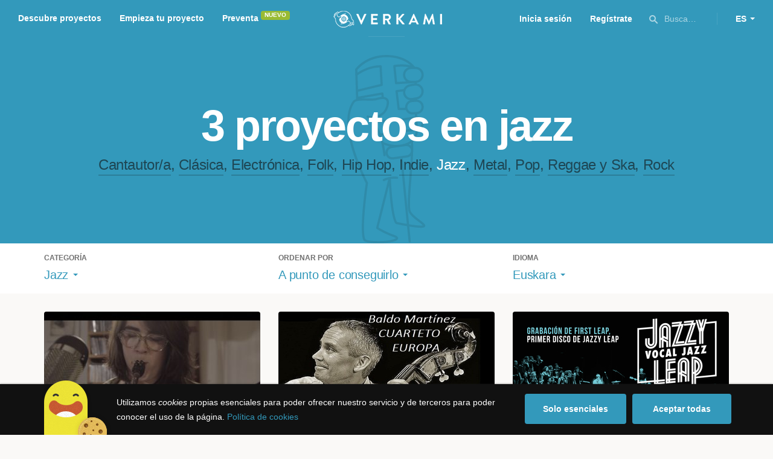

--- FILE ---
content_type: text/html; charset=utf-8
request_url: https://www.verkami.com/discover/projects/by/almost_funded/category/17-jazz/locale/eu/location/ChIJO4bK5nP-oBIRstemec_zJx8
body_size: 12569
content:
<!doctype html>
  <head>
    <meta name="csrf-param" content="authenticity_token" />
<meta name="csrf-token" content="8_8USOefjcFRU5mnum3oNGS9XTfXz1AeXg15JCMGXHokcptvdL0gU1HT9NU90egQ0EztL8MVC3-QyrnM65CnYA" />
<meta charset="utf-8"></meta>
<meta http-equiv="Content-Type" content="text/html; charset=utf-8"></meta>
<meta http-equiv="X-UA-Compatible" content="IE=edge,chrome=1"></meta>
<meta name="language" content="es"></meta>
<meta name="viewport" content="width=device-width, initial-scale=1"></meta>

<link rel="alternate" type="application/atom+xml" href="https://www.verkami.com/blog.atom"></link><link rel="search" type="application/opensearchdescription+xml" href="/opensearchdescription.xml"></link>
	<link rel="apple-touch-icon" sizes="57x57" href="/assets/favicon/apple-icon-57x57-d9183b012de711fd23bf1e7c4b971433d31356a552f0d4a726185f8d51b8c10d.png"></link>	<link rel="apple-touch-icon" sizes="60x60" href="/assets/favicon/apple-icon-60x60-042ccc6ddadfec6fa2db477e1f260dbe1e28bd3e93f56928e5f5a25409d04bed.png"></link>	<link rel="apple-touch-icon" sizes="72x72" href="/assets/favicon/apple-icon-72x72-8a6e9c4e262d6f74647fb194da671a0ad7e6e1d48ea1a90681015afe10c5b297.png"></link>	<link rel="apple-touch-icon" sizes="76x76" href="/assets/favicon/apple-icon-76x76-d1da6c844d22f5fc3b2aaede0f28363878c4f2f5d174ef77e1dbb906defcc841.png"></link>	<link rel="apple-touch-icon" sizes="114x114" href="/assets/favicon/apple-icon-114x114-2e74a51c7a467843bc7960bd295ac7e5f8049ad809c7ce7e0cf41de5912d573b.png"></link>	<link rel="apple-touch-icon" sizes="120x120" href="/assets/favicon/apple-icon-120x120-b495fcaaab9440d46f9ea48e092423a2c48fd1188dfacbdbdc2eff8d93a6c5ec.png"></link>	<link rel="apple-touch-icon" sizes="144x144" href="/assets/favicon/apple-icon-144x144-31b49d04dd476bfc76b798bd3df03c7a388c726830fdd804320c621e80de6f14.png"></link>	<link rel="apple-touch-icon" sizes="152x152" href="/assets/favicon/apple-icon-152x152-0d8f837238c8f774629476179709bcafb5dc7b07da455bb585d1823949913f3f.png"></link>	<link rel="apple-touch-icon" sizes="180x180" href="/assets/favicon/apple-icon-180x180-2d2328ae873789cf6d4cf9af552e2069d0220e4080297e05a31dffe4752c4fb8.png"></link>
<link rel="icon" type="image/png" sizes="192x192" href="/assets/favicon/android-icon-192x192-f136be9461566a820d2a27ac988e027d9a30d7f8d3f18cedeba8adfa9bc9a4f8.png"></link>  <link rel="icon" type="image/png" sizes="96x96" href="/assets/favicon/favicon-96x96-8b849fe6aadc61c6d3c435163c7fcb5d1690d0458c8a74c9c88e6367a2a41ebf.png"></link>  <link rel="icon" type="image/png" sizes="32x32" href="/assets/favicon/favicon-32x32-b6cc87bbcaa1ab3ba5d2b8d8aa886e98e886237bc70a7f2afac03d28c1ca02b7.png"></link>  <link rel="icon" type="image/png" sizes="16x16" href="/assets/favicon/favicon-16x16-04b5f5b4285239c7decee08938813900696c4203fad236aacb10c7d6cca1ae00.png"></link><link rel="shortcut icon" href="/assets/favicon/favicon-32x32-b6cc87bbcaa1ab3ba5d2b8d8aa886e98e886237bc70a7f2afac03d28c1ca02b7.png"></link><link rel="manifest" href="/manifest.json"></link>
<meta name="msapplication-TileImage" content="/assets/favicon/ms-icon-144x144-31b49d04dd476bfc76b798bd3df03c7a388c726830fdd804320c621e80de6f14.png"></meta><meta name="msapplication-TileColor" content="#3399bb">
<meta name="theme-color" content="#3399bb">

<title>Música — Verkami</title>
<meta name="description" content="Todos los crowdfundings de rock, indie, metal, folk, pop, ska, reggae, clássica, jazz, hip hop, electrónica... descúbrelos!" />
<meta property="fb:app_id" content="411307578942555" />
<meta name="keywords" content="crowdfunding, crowdfunding españa, crowdfunding websites, micromecenazgo, micromecenas, patrocinio, crowd funding, crowdfunding sites, crowdfunding español, crowdfunding madrid, crowdfunding basco, crowdfunding euskera, crowdfunding euskara, crowdfunding euskadi, crowdfunding galego, crowdfunding galicia, crowdfunding euskal herria, crowdfunding valencia, crowdfunding catalunya, crowdfunding barcelona, crowdfunding girona, crowdfunding lleida, crowdfunding tarragona, crowdfunding catala, crowdfunding cultural, crowdfunding europa, crowdfunding europe, crowdfunding musica, crowdfunding musica españa, crowdfunding mejores paginas, crowdfunding libros, crowdfunding llibres, crowdfunding literario, crowdfunding juegos, crowdfunding juegos de mesa, crowdfunding juego de rol, crowdfunding games, crowdfunding grupos de musica, crowdfunding ideas, crowdfunding inventos, crowdfunding moda, crowdfunding diseño, crowdfunding proyectos, crowdfunding audiovisual, crowdfunding cine, crowdfunding como funciona, crowdfunding comic, crowdfunding comics, crowdfunding campañas, crowdfunding artistas, crowdfunding platform, crowdfunding fotografia, plataforma de crowdfunding, micromecenatge, financiar libro, financiar disco, financiar proyecto, financiar idea, consultor de crowdfunding, asesoria crowdfunding, asesoramiento crowdfunding, assessorament crowdfunding, campanya crowdfunding, financiacion colectiva, crowdfunding recompensa" />
<meta property="og:description" content="Todos los crowdfundings de rock, indie, metal, folk, pop, ska, reggae, clássica, jazz, hip hop, electrónica... descúbrelos!" />
<meta property="og:image" content="https://www.verkami.com/assets/meta/categories/music_facebook-d9be8d3e9445f6bb0eb5ceff998b1498604867fe889d20374d558aee196bab6d.jpg" />
<meta property="og:title" content="Música — Verkami" />
<meta property="og:url" content="https://www.verkami.com/browse/category/17" />
<meta name="title" content="Música — Verkami" />
<meta name="twitter:card" content="summary_large_image" />
<meta name="twitter:description" content="Todos los crowdfundings de rock, indie, metal, folk, pop, ska, reggae, clássica, jazz, hip hop, electrónica... descúbrelos!" />
<meta name="twitter:image" content="https://www.verkami.com/assets/meta/categories/music_twitter-d9be8d3e9445f6bb0eb5ceff998b1498604867fe889d20374d558aee196bab6d.jpg" />
<meta name="twitter:site" content="@verkami" />
<meta name="twitter:title" content="Música — Verkami" />
<meta name="twitter:url" content="https://www.verkami.com/browse/category/17" />


    <!-- Stylesheets -->
    <link rel="stylesheet" href="/assets/styles-d2185d548948653ccfd8015205484967e27b0588463bfe8354504b4b143a2dce.css" />

    <!-- Javascripts -->
    <script src="/assets/main-3dfcb58d712e7cb417fc6040e77af32ce030ff685d844c0c9d0d650f7506a723.js"></script>
    
    
    
    
  </head>


  <body class="browse">
    
    <div class="bar bar--warning g g--full js-bar js-ie-warning bar--hidden">
  <div class="g">
    <p>
      ❗️Para poder utilizar Verkami <strong>debes hacerlo desde otro navegador</strong>. Instala o entra desde: Microsoft Edge, <a href="https://www.google.es/chrome/browser/desktop/" target="_blank">Chrome</a> o <a href="https://www.mozilla.org/es-ES/firefox/new/" target="_blank">Firefox</a>. Microsoft ha dejado de actualizar el navegador Internet Explorer que estás utilizando y ha dejado de ser compatible con la mayoría de sitios web.
    </p>
  </div>
</div>
    
    

    
    
    
    
    

    <div class="container g g--full js-container">
      <header class="header g g--full header--alternative">
  <div class="header-toggle hide--md js-navigation-toggle">
  <span class="header-toggle__lines"></span>
</div>

<div class="hide--md">
  <a class="header__logo--imagotype" href="/">Verkami</a>
</div>

<div class="header__search hide--md js-search-trigger">
  <span class="icon icon--search icon--opacity--dark icon--size--s"></span>
</div>

<div class="header__overlay hide--md">
  <div class="header__overlay__inner js-navigation-wrapper">
    <nav class="header__nav header__nav--primary g">
      <ul class="navigation">
        <li class="navigation__item">
          <a href="/discover/in_progress">Descubre proyectos</a>
        </li>
        <li class="navigation__item">
          <a href="/starting">Empieza tu proyecto</a>
        </li>
        <li class="navigation__item">
          <a href="/discover/presales_in_progress">Preventa</a>
          <span class="pill pill--new">
            Nuevo
          </span>
        </li>
      </ul>
    </nav>

    <nav class="header__nav header__nav--secondary g">
          <a class="button button--outline" href="/auth">Inicia sesión</a>
          <a class="button button--outline" href="/auth">Regístrate</a>

      <div class="header__language">
        <div class="dropdown dropdown--reverse js-dropdown">
  <div class="dropdown__trigger js-dropdown-trigger">
    ES
  </div>

  <div class="dropdown__box js-dropdown-box">
    <ul class="dropdown__list">
        <li class="dropdown__list__item">
          <a href="/change_lang?lang=es">Castellano</a>
        </li>
        <li class="dropdown__list__item">
          <a href="/change_lang?lang=ca">Català</a>
        </li>
        <li class="dropdown__list__item">
          <a href="/change_lang?lang=eu">Euskara</a>
        </li>
        <li class="dropdown__list__item">
          <a href="/change_lang?lang=gl">Galego</a>
        </li>
        <li class="dropdown__list__item">
          <a href="/change_lang?lang=en">English</a>
        </li>
    </ul>
  </div>
</div>

      </div>
    </nav>
  </div>
</div>

  <nav class="header__nav header__nav--primary g__col--md--6 hide--xs hide--sm">
  <ul class="navigation navigation--inline">
    <li class="navigation__item">
      <a href="/discover/in_progress">Descubre proyectos</a>
    </li>

    <li class="navigation__item">
      <a href="/starting">Empieza tu proyecto</a>
    </li>

    <li class="navigation__item">
      <a href="/discover/presales_in_progress">Preventa</a>
      <span class="pill pill--new">
        Nuevo
      </span>
    </li>
  </ul>
</nav>

<div class="hide--xs hide--sm">
  <a class="header__logo--imagotype" href="/">Verkami</a>
</div>

<nav class="header__nav header__nav--secondary g__col--md--6 hide--xs hide--sm">
  <ul class="navigation navigation--inline">
        <li class="navigation__item">
          <a href="/auth">Inicia sesión</a>
        </li>
        <li class="navigation__item">
          <a href="/auth">Regístrate</a>
        </li>

  </ul>

  <div class="header__search js-search-trigger">
    <span class="icon icon--search icon--opacity--dark icon--size--s"></span>
    Busca…
  </div>

  <div class="header__language">
    <div class="dropdown dropdown--reverse js-dropdown">
  <div class="dropdown__trigger js-dropdown-trigger">
    ES
  </div>

  <div class="dropdown__box js-dropdown-box">
    <ul class="dropdown__list">
        <li class="dropdown__list__item">
          <a href="/change_lang?lang=es">Castellano</a>
        </li>
        <li class="dropdown__list__item">
          <a href="/change_lang?lang=ca">Català</a>
        </li>
        <li class="dropdown__list__item">
          <a href="/change_lang?lang=eu">Euskara</a>
        </li>
        <li class="dropdown__list__item">
          <a href="/change_lang?lang=gl">Galego</a>
        </li>
        <li class="dropdown__list__item">
          <a href="/change_lang?lang=en">English</a>
        </li>
    </ul>
  </div>
</div>

  </div>
</nav>

<div class="header__search hide--md js-search-trigger">
  <span class="icon icon--search icon--opacity--dark icon--size--s"></span>
</div>

</header>

<div class="search js-search">
  <div class="search__close js-search-close">
    <div class="search__close__cross"></div>
  </div>

  <div class="search__wrapper g">
    <form class="search__field form-item form-text g__col--xs--12 g__col--sm--12 g__col--md--12 js-search-form" action="/discover/search" accept-charset="UTF-8" method="post"><input type="hidden" name="authenticity_token" value="EVo1WynRM9Nj4JwjU6_MuCBcGr9XDDblyM-U116Mkq97AR5Tv082bo2lSeVWqn-7E-IMpV5QRDPBHqhuXvqDWQ" autocomplete="off" />
      <label class="js-search-label" for="search_query">
        <span><strong>Buscar proyectos, categorías o tags</strong></span>
        <span><span class="translation_missing" title="translation missing: es.nova.shared.header.search.full_results">Full Results</span></span>
      </label>
      <input type="text" name="term" id="search_query" class="js-search-field" placeholder="Buscar…" autocomplete="off" data-search-source="/discover/search/by/almost_funded/category/17-jazz/locale/eu/location/ChIJO4bK5nP-oBIRstemec_zJx8.json" />

      <span class="icon icon--search--white icon--opacity--dark icon--size--m"></span>
      <span class="icon icon--spinner"></span>
</form>
    <div class="search__results g__col--xs--12 g__col--sm--12 g__col--md--12 js-search-wrapper">
      <div class="search__results__empty js-search-empty">
        <p>No hay proyectos en marcha, categorías o tags con esta búsqueda...</p>
<p>Pulsa <strong>‘Enter’</strong> para buscar entre todos los proyectos :)</p>
      </div>

      <div class="search__results__group g__col--xs--12 g__col--sm--6 g__col--md--6 js-search-projects">
        <h3 class="search__results__group__title">
          Proyectos en marcha
        </h3>

        <ul class="search__results__group__list js-search-results"></ul>
      </div>

      <div class="search__results__group g__col--xs--12 g__col--sm--6 g__col--md--6 js-search-categories">
        <h3 class="search__results__group__title">
          Categorías y Tags
        </h3>

        <ul class="search__results__group__list js-search-results"></ul>
      </div>
    </div>
  </div>
</div>


      <section class="browse-hero browse-hero--alternative browse-hero--illustration g--full">
  <div class="browse-hero__background">
    <img class="js-svg" src="/assets/illustrations/illustration--category--music-69c4f21481c54ec5765fdca7cbaffd73fd0d1942c67e4cfb89a2dcb6923e447b.svg" alt="Jazz">
  </div>

  <div class="browse-hero__inner g">
    <h1 class="browse-hero__title heading heading--xl g__col--xs--12 g__col--sm--12 g__col--md--12">
      3 proyectos en jazz

    </h1>

    <p class="browse-hero__content g__col--xs--12 g__col--sm--12 g__col--md--12">
      <a class="browse-hero__tag" href="/discover/projects/by/almost_funded/category/11-cantautora/locale/eu">Cantautor/a</a>, <a class="browse-hero__tag" href="/discover/projects/by/almost_funded/category/12-clasica/locale/eu">Clásica</a>, <a class="browse-hero__tag" href="/discover/projects/by/almost_funded/category/13-electronica/locale/eu">Electrónica</a>, <a class="browse-hero__tag" href="/discover/projects/by/almost_funded/category/14-folk/locale/eu">Folk</a>, <a class="browse-hero__tag" href="/discover/projects/by/almost_funded/category/15-hip-hop/locale/eu">Hip Hop</a>, <a class="browse-hero__tag" href="/discover/projects/by/almost_funded/category/16-indie/locale/eu">Indie</a>, <span class="browse-hero__tag browse-hero__tag--active">Jazz</span>, <a class="browse-hero__tag" href="/discover/projects/by/almost_funded/category/18-metal/locale/eu">Metal</a>, <a class="browse-hero__tag" href="/discover/projects/by/almost_funded/category/19-pop/locale/eu">Pop</a>, <a class="browse-hero__tag" href="/discover/projects/by/almost_funded/category/21-reggae-y-ska/locale/eu">Reggae y Ska</a>, <a class="browse-hero__tag" href="/discover/projects/by/almost_funded/category/20-rock/locale/eu">Rock</a>
    </p>
  </div>
</section>

<section class="browse-bar bar g g--full g--light js-sticky js-sticky-mobile js-filters">
  <div class="g">
    <button class="browse-bar__trigger hide--sm hide--md js-filters-trigger">
      <span>Mostrar filtros</span>

      <span>Ocultar filtros</span>
    </button>

    <div class="browse-bar__filters js-filters-content">
      <div class="browse-bar__category filter g__col--xs--12 g__col--sm--4 g__col--md--4">
  <div class="heading heading--xs">
    Categoría
  </div>

  <div class="dropdown js-dropdown">
    <div class="dropdown__trigger js-dropdown-trigger">
      <span class="dropdown__trigger__inner">
          Jazz
      </span>
    </div>

    <div class="dropdown__box js-dropdown-box">
      <ul class="dropdown__list js-dropdown-list">
        <li class="dropdown__list__item">
          <a href="/discover/projects/by/almost_funded/locale/eu">Todas las categorías</a>        </li>
          <li class="dropdown__list__item ">
            <a href="/discover/projects/by/almost_funded/category/43-alimentacion/locale/eu">Alimentación</a>          </li>
          <li class="dropdown__list__item dropdown__list__item--has-aside">
            <a href="/discover/projects/by/almost_funded/category/1-arte/locale/eu">Arte</a>              <ul class="dropdown__list js-dropdown-aside">
                  <li class="dropdown__list__item">
                    <a href="/discover/projects/by/almost_funded/category/2-escultura/locale/eu">Escultura</a>                  </li>
                  <li class="dropdown__list__item">
                    <a href="/discover/projects/by/almost_funded/category/4-performance/locale/eu">Performance</a>                  </li>
                  <li class="dropdown__list__item">
                    <a href="/discover/projects/by/almost_funded/category/3-pintura/locale/eu">Pintura</a>                  </li>
              </ul>
          </li>
          <li class="dropdown__list__item dropdown__list__item--has-aside">
            <a href="/discover/projects/by/almost_funded/category/5-artes-escenicas/locale/eu">Artes Escénicas</a>              <ul class="dropdown__list js-dropdown-aside">
                  <li class="dropdown__list__item">
                    <a href="/discover/projects/by/almost_funded/category/6-circo/locale/eu">Circo</a>                  </li>
                  <li class="dropdown__list__item">
                    <a href="/discover/projects/by/almost_funded/category/7-danza/locale/eu">Danza</a>                  </li>
                  <li class="dropdown__list__item">
                    <a href="/discover/projects/by/almost_funded/category/9-teatro/locale/eu">Teatro</a>                  </li>
                  <li class="dropdown__list__item">
                    <a href="/discover/projects/by/almost_funded/category/8-teatro-musical/locale/eu">Teatro musical</a>                  </li>
              </ul>
          </li>
          <li class="dropdown__list__item ">
            <a href="/discover/projects/by/almost_funded/category/45-ciencia-y-tecnologia/locale/eu">Ciencia y Tecnología</a>          </li>
          <li class="dropdown__list__item dropdown__list__item--has-aside">
            <a href="/discover/projects/by/almost_funded/category/26-comunitario/locale/eu">Comunitario</a>              <ul class="dropdown__list js-dropdown-aside">
                  <li class="dropdown__list__item">
                    <a href="/discover/projects/by/almost_funded/category/27-fiestas-populares/locale/eu">Fiestas Populares</a>                  </li>
              </ul>
          </li>
          <li class="dropdown__list__item ">
            <a href="/discover/projects/by/almost_funded/category/36-comic/locale/eu">Cómic</a>          </li>
          <li class="dropdown__list__item ">
            <a href="/discover/projects/by/almost_funded/category/44-diseno/locale/eu">Diseño</a>          </li>
          <li class="dropdown__list__item dropdown__list__item--has-aside">
            <a href="/discover/projects/by/almost_funded/category/37-film/locale/eu">Film</a>              <ul class="dropdown__list js-dropdown-aside">
                  <li class="dropdown__list__item">
                    <a href="/discover/projects/by/almost_funded/category/38-animacion/locale/eu">Animación</a>                  </li>
                  <li class="dropdown__list__item">
                    <a href="/discover/projects/by/almost_funded/category/40-cortometraje/locale/eu">Cortometraje</a>                  </li>
                  <li class="dropdown__list__item">
                    <a href="/discover/projects/by/almost_funded/category/39-documental/locale/eu">Documental</a>                  </li>
                  <li class="dropdown__list__item">
                    <a href="/discover/projects/by/almost_funded/category/41-largometraje/locale/eu">Largometraje</a>                  </li>
                  <li class="dropdown__list__item">
                    <a href="/discover/projects/by/almost_funded/category/42-webserie/locale/eu">Webserie</a>                  </li>
              </ul>
          </li>
          <li class="dropdown__list__item ">
            <a href="/discover/projects/by/almost_funded/category/22-fotografia/locale/eu">Fotografía</a>          </li>
          <li class="dropdown__list__item dropdown__list__item--has-aside">
            <a href="/discover/projects/by/almost_funded/category/23-juegos/locale/eu">Juegos</a>              <ul class="dropdown__list js-dropdown-aside">
                  <li class="dropdown__list__item">
                    <a href="/discover/projects/by/almost_funded/category/24-juegos-de-mesa/locale/eu">Juegos de mesa</a>                  </li>
                  <li class="dropdown__list__item">
                    <a href="/discover/projects/by/almost_funded/category/47-juegos-de-rol/locale/eu">Juegos de rol</a>                  </li>
                  <li class="dropdown__list__item">
                    <a href="/discover/projects/by/almost_funded/category/25-videojuegos/locale/eu">Videojuegos</a>                  </li>
              </ul>
          </li>
          <li class="dropdown__list__item dropdown__list__item--has-aside">
            <a href="/discover/projects/by/almost_funded/category/10-musica/locale/eu">Música</a>              <ul class="dropdown__list js-dropdown-aside">
                  <li class="dropdown__list__item">
                    <a href="/discover/projects/by/almost_funded/category/11-cantautora/locale/eu">Cantautor/a</a>                  </li>
                  <li class="dropdown__list__item">
                    <a href="/discover/projects/by/almost_funded/category/12-clasica/locale/eu">Clásica</a>                  </li>
                  <li class="dropdown__list__item">
                    <a href="/discover/projects/by/almost_funded/category/13-electronica/locale/eu">Electrónica</a>                  </li>
                  <li class="dropdown__list__item">
                    <a href="/discover/projects/by/almost_funded/category/14-folk/locale/eu">Folk</a>                  </li>
                  <li class="dropdown__list__item">
                    <a href="/discover/projects/by/almost_funded/category/15-hip-hop/locale/eu">Hip Hop</a>                  </li>
                  <li class="dropdown__list__item">
                    <a href="/discover/projects/by/almost_funded/category/16-indie/locale/eu">Indie</a>                  </li>
                  <li class="dropdown__list__item">
                    <a href="/discover/projects/by/almost_funded/category/17-jazz/locale/eu">Jazz</a>                  </li>
                  <li class="dropdown__list__item">
                    <a href="/discover/projects/by/almost_funded/category/18-metal/locale/eu">Metal</a>                  </li>
                  <li class="dropdown__list__item">
                    <a href="/discover/projects/by/almost_funded/category/19-pop/locale/eu">Pop</a>                  </li>
                  <li class="dropdown__list__item">
                    <a href="/discover/projects/by/almost_funded/category/21-reggae-y-ska/locale/eu">Reggae y Ska</a>                  </li>
                  <li class="dropdown__list__item">
                    <a href="/discover/projects/by/almost_funded/category/20-rock/locale/eu">Rock</a>                  </li>
              </ul>
          </li>
          <li class="dropdown__list__item dropdown__list__item--has-aside">
            <a href="/discover/projects/by/almost_funded/category/28-publicaciones/locale/eu">Publicaciones</a>              <ul class="dropdown__list js-dropdown-aside">
                  <li class="dropdown__list__item">
                    <a href="/discover/projects/by/almost_funded/category/35-artbook/locale/eu">Artbook</a>                  </li>
                  <li class="dropdown__list__item">
                    <a href="/discover/projects/by/almost_funded/category/32-libro-infantil/locale/eu">Libro infantil</a>                  </li>
                  <li class="dropdown__list__item">
                    <a href="/discover/projects/by/almost_funded/category/29-libros/locale/eu">Libros</a>                  </li>
                  <li class="dropdown__list__item">
                    <a href="/discover/projects/by/almost_funded/category/46-literatura/locale/eu">Literatura</a>                  </li>
                  <li class="dropdown__list__item">
                    <a href="/discover/projects/by/almost_funded/category/33-periodismo/locale/eu">Periodismo</a>                  </li>
                  <li class="dropdown__list__item">
                    <a href="/discover/projects/by/almost_funded/category/31-poesia/locale/eu">Poesía</a>                  </li>
                  <li class="dropdown__list__item">
                    <a href="/discover/projects/by/almost_funded/category/34-radio-y-podcast/locale/eu">Radio y Podcast</a>                  </li>
                  <li class="dropdown__list__item">
                    <a href="/discover/projects/by/almost_funded/category/30-revistas/locale/eu">Revistas</a>                  </li>
              </ul>
          </li>
      </ul>
    </div>
  </div>
</div>

      <div class="filter g__col--xs--12 g__col--sm--4 g__col--md--4">
  <div class="heading heading--xs">
    Ordenar por
  </div>

  <div class="dropdown js-dropdown">
    <div class="dropdown__trigger js-dropdown-trigger">
      <span class="dropdown__trigger__inner">
        A punto de conseguirlo
      </span>
    </div>

    <div class="dropdown__box js-dropdown-box">
      <ul class="dropdown__list">
        <li class="dropdown__list__item">
          <a href="/discover/projects/by/popularity/category/17-jazz/locale/eu">Son tendencia</a>
        </li>

          <li class="dropdown__list__item">
            <a href="/discover/projects/by/ending_soon/category/17-jazz/locale/eu">No te los pierdas</a>
          </li>

          <li class="dropdown__list__item">
            <a href="/discover/projects/by/almost_funded/category/17-jazz/locale/eu">A punto de conseguirlo</a>
          </li>

        <li class="dropdown__list__item">
          <a href="/discover/projects/by/most_recent/category/17-jazz/locale/eu">Más recientes</a>
        </li>

        <li class="dropdown__list__item">
          <a href="/discover/projects/by/money_raised/category/17-jazz/locale/eu">Recaudación</a>
        </li>
      </ul>
    </div>
  </div>
</div>

      <div class="filter g__col--xs--12 g__col--sm--4 g__col--md--4">
  <div class="heading heading--xs">
    Idioma
  </div>

  <div class="dropdown js-dropdown">
    <div class="dropdown__trigger js-dropdown-trigger">
      <span class="dropdown__trigger__inner">
          Euskara
      </span>
    </div>

    <div class="dropdown__box js-dropdown-box">
      <ul class="dropdown__list">
        <li class="dropdown__list__item">
          <a href="/discover/projects/by/almost_funded/category/17-jazz">Todos los idiomas</a>
        </li>
          <li class="dropdown__list__item">
             <a href="/discover/projects/by/almost_funded/category/17-jazz/locale/es">Castellano</a>
          </li>
          <li class="dropdown__list__item">
             <a href="/discover/projects/by/almost_funded/category/17-jazz/locale/ca">Català</a>
          </li>
          <li class="dropdown__list__item">
             <a href="/discover/projects/by/almost_funded/category/17-jazz/locale/eu">Euskara</a>
          </li>
          <li class="dropdown__list__item">
             <a href="/discover/projects/by/almost_funded/category/17-jazz/locale/gl">Galego</a>
          </li>
          <li class="dropdown__list__item">
             <a href="/discover/projects/by/almost_funded/category/17-jazz/locale/ast">Asturianu</a>
          </li>
          <li class="dropdown__list__item">
             <a href="/discover/projects/by/almost_funded/category/17-jazz/locale/it">Italiano</a>
          </li>
          <li class="dropdown__list__item">
             <a href="/discover/projects/by/almost_funded/category/17-jazz/locale/de">Deutsch</a>
          </li>
          <li class="dropdown__list__item">
             <a href="/discover/projects/by/almost_funded/category/17-jazz/locale/en">English</a>
          </li>
      </ul>
    </div>
  </div>
</div>

    </div>
  </div>
</section>


  <div class="browse-cards g js-cards js-paginator">
      <article class="card js-card card--successful g__col--xs--12 g__col--sm--6 g__col--md--4">
  <a href="/projects/25929-folketik-jazzera-ensemble-el-primer-album-de-haizea-martiartu">
    <div class="card__cover card__cover--img">
      <img srcset="https://dg9aaz8jl1ktt.cloudfront.net/the_files/75916/project_thumbnail.jpg?1583104750 2x" alt="Folketik Jazzera Ensemble, el primer álbum de Haizea Martiartu." width="358" height="202" src="https://dg9aaz8jl1ktt.cloudfront.net/the_files/75916/project_thumbnail.jpg?1583104750" />
    </div>


    <div class="card__content">
      <h3 class="card__title heading heading--s">
        Folketik Jazzera Ensemble, el primer álbum de Haizea Martiartu.
      </h3>

      <div class="card__description">
        FJE es un nuevo proyecto que apuesta por homenajear el cancionero popular vasco a través de una mirada jazzística. ¿colaboras con nosotros?
      </div>

      <div class="card__tags js-card-tags">
        <strong>Jazz</strong>
          / #8m
      </div>
    </div>

    
  

<div class="feedback feedback--successful">
    <span class="progress__fill__value feedback__progress hide--xs hide--sm">
      132%
    </span>
  <div class="feedback__inner">
    Proyecto conseguido el 16 Abril 2020 🎉
  </div>
</div>


    <div class="card__counters">
      <div class="counter">
        <div class="counter__value">
          71
        </div>

        <div class="counter__unit">
          Aportaciones
        </div>
      </div>

      <div class="counter">
        <div class="counter__value">
          2.641€
        </div>

        <div class="counter__unit">
          De 2.000€
        </div>
      </div>
    </div>
</a>
</article>

  <article class="card js-card card--successful g__col--xs--12 g__col--sm--6 g__col--md--4">
  <a href="/projects/19001-baldo-martinez-cuarteto-europa-disco-del-nuevo-proyecto-de-baldo-martinez">
    <div class="card__cover card__cover--img">
      <img srcset="https://dg9aaz8jl1ktt.cloudfront.net/the_files/63812/project_thumbnail.jpg?1513851436 2x" alt="&quot;Baldo Martínez CUARTETO EUROPA&quot;    Disco del nuevo proyecto de Baldo Martínez." width="358" height="202" src="https://dg9aaz8jl1ktt.cloudfront.net/the_files/63812/project_thumbnail.jpg?1513851436" />
    </div>


    <div class="card__content">
      <h3 class="card__title heading heading--s">
        &quot;Baldo Martínez CUARTETO EUROPA&quot;    Disco del nuevo proyecto de Baldo Martínez.
      </h3>

      <div class="card__description">
        Os animo a haceros partícipes de este proyecto. Jazz libre con composiciones originales que mira a Europa; el Jazz de nuestro continente
      </div>

      <div class="card__tags js-card-tags">
        <strong>Jazz</strong>
      </div>
    </div>

    
  

<div class="feedback feedback--successful">
    <span class="progress__fill__value feedback__progress hide--xs hide--sm">
      107%
    </span>
  <div class="feedback__inner">
    Proyecto conseguido el 23 Diciembre 2017 🎉
  </div>
</div>


    <div class="card__counters">
      <div class="counter">
        <div class="counter__value">
          118
        </div>

        <div class="counter__unit">
          Aportaciones
        </div>
      </div>

      <div class="counter">
        <div class="counter__value">
          5.330€
        </div>

        <div class="counter__unit">
          De 5.000€
        </div>
      </div>
    </div>
</a>
</article>

  <article class="card js-card card--successful g__col--xs--12 g__col--sm--6 g__col--md--4">
  <a href="/projects/16695-primera-grabacion-de-jazzy-leap">
    <div class="card__cover card__cover--img">
      <img srcset="https://dg9aaz8jl1ktt.cloudfront.net/the_files/57178/project_thumbnail.jpg?1484827000 2x" alt="Primera grabación de JAZZY LEAP" width="358" height="202" src="https://dg9aaz8jl1ktt.cloudfront.net/the_files/57178/project_thumbnail.jpg?1484827000" />
    </div>


    <div class="card__content">
      <h3 class="card__title heading heading--s">
        Primera grabación de JAZZY LEAP
      </h3>

      <div class="card__description">
        Tras 5 años de mucho trabajo, 15 programas monográficos y más de 30 conciertos por toda Navarra, necesitamos de vuestra ayuda para grabar nuestro primer trabajo discográfico, FIRST LEAP, toda una descarga de energía y buena Música que esperemos suponga un gran salto para JAZZY LEAP ;)
      </div>

      <div class="card__tags js-card-tags">
        <strong>Jazz</strong>
          / Vinilo
      </div>
    </div>

    
  

<div class="feedback feedback--successful">
    <span class="progress__fill__value feedback__progress hide--xs hide--sm">
      115%
    </span>
  <div class="feedback__inner">
    Proyecto conseguido el 25 Enero 2017 🎉
  </div>
</div>


    <div class="card__counters">
      <div class="counter">
        <div class="counter__value">
          274
        </div>

        <div class="counter__unit">
          Aportaciones
        </div>
      </div>

      <div class="counter">
        <div class="counter__value">
          8.590€
        </div>

        <div class="counter__unit">
          De 7.500€
        </div>
      </div>
    </div>
</a>
</article>



  </div>

          
        <footer class="footer js-footer">
  <div class="g">
    <div class="footer__nav">
      <div class="g__row">
        <nav class="footer__nav__group footer__nav__group--l g__col--xs--12 g__col--sm--6 g__col--md--6">
          <h5 class="footer__nav__title">
            Descubre proyectos
          </h5>

          <ul class="footer__nav__list">
              <li class="footer__nav__item">
                <a href="/discover/projects/by/almost_funded/category/43-alimentacion/locale/eu">Alimentación</a>
              </li>
              <li class="footer__nav__item">
                <a href="/discover/projects/by/almost_funded/category/1-arte/locale/eu">Arte</a>
              </li>
              <li class="footer__nav__item">
                <a href="/discover/projects/by/almost_funded/category/5-artes-escenicas/locale/eu">Artes Escénicas</a>
              </li>
              <li class="footer__nav__item">
                <a href="/discover/projects/by/almost_funded/category/45-ciencia-y-tecnologia/locale/eu">Ciencia y Tecnología</a>
              </li>
              <li class="footer__nav__item">
                <a href="/discover/projects/by/almost_funded/category/26-comunitario/locale/eu">Comunitario</a>
              </li>
              <li class="footer__nav__item">
                <a href="/discover/projects/by/almost_funded/category/36-comic/locale/eu">Cómic</a>
              </li>
              <li class="footer__nav__item">
                <a href="/discover/projects/by/almost_funded/category/44-diseno/locale/eu">Diseño</a>
              </li>
              <li class="footer__nav__item">
                <a href="/discover/projects/by/almost_funded/category/37-film/locale/eu">Film</a>
              </li>
              <li class="footer__nav__item">
                <a href="/discover/projects/by/almost_funded/category/22-fotografia/locale/eu">Fotografía</a>
              </li>
              <li class="footer__nav__item">
                <a href="/discover/projects/by/almost_funded/category/23-juegos/locale/eu">Juegos</a>
              </li>
              <li class="footer__nav__item">
                <a href="/discover/projects/by/almost_funded/category/10-musica/locale/eu">Música</a>
              </li>
              <li class="footer__nav__item">
                <a href="/discover/projects/by/almost_funded/category/28-publicaciones/locale/eu">Publicaciones</a>
              </li>
          </ul>
        </nav>

        <nav class="footer__nav__group g__col--xs--6 g__col--sm--3 g__col--md--3">
          <h5 class="footer__nav__title">
            Conoce Verkami
          </h5>

          <ul class="footer__nav__list">
            <li class="footer__nav__item">
              <a href="/blog">Blog de Verkami</a>
            </li>
            <li class="footer__nav__item">
              <a href="/page/media">Agenda y Prensa</a>
            </li>
            <li class="footer__nav__item">
              <a href="/partners">Canales Verkami</a>
            </li>
            <li class="footer__nav__item">
              <a href="/page/about">¿Quiénes somos?</a>
            </li>
              <li class="footer__nav__item">
                <a href="/year/2020">15 años de crowdfunding</a>
              </li>
          </ul>
        </nav>

        <nav class="footer__nav__group g__col--xs--6 g__col--sm--3 g__col--md--3">
          <h5 class="footer__nav__title">
            Síguenos
          </h5>

          <ul class="footer__nav__list">
            <li class="footer__nav__item">
              <a href="http://www.facebook.com/verkami">Facebook</a>
            </li>
            <li class="footer__nav__item">
              <a href="http://twitter.com/verkami">Twitter</a>
            </li>
            <li class="footer__nav__item">
              <a href="https://www.youtube.com/user/verkamioficial">YouTube</a>
            </li>
            <li class="footer__nav__item">
              <a href="https://instagram.com/verkami/">Instagram</a>
            </li>
            <li class="footer__nav__item">
              <a href="https://www.tiktok.com/@verkami">TikTok</a>
            </li>
          </ul>
        </nav>
      </div>

      <div class="g__row">
        <nav class="footer__nav__group footer__nav__group--l g__col--xs--12 g__col--sm--6 g__col--md--6">
          <h5 class="footer__nav__title">
            ¿Necesitas ayuda?
          </h5>

          <ul class="footer__nav__list">
            <li class="footer__nav__item">
              <a href="https://ayuda.verkami.com">Preguntas frecuentes</a>
            </li>
            <li class="footer__nav__item">
              <a href="https://ayuda.verkami.com/collection/1-autoresas">Ayuda para autores</a>
            </li>
          </ul>
        </nav>
      </div>
    </div>

    <div class="footer__end g__row">
      <div class="footer__end__contact g__col--sm--4 g__col--md--5 hide--xs hide--sm">
        <strong><a href="/cdn-cgi/l/email-protection" class="__cf_email__" data-cfemail="630a0d050c2315061108020e0a4d000c0e">[email&#160;protected]</a></strong> / <strong>+34 935 280 558</strong>
      </div>

      <div class="footer__end__copyright g__col--sm--4 g__col--md--2 hide--xs hide--sm">
        © 2010-2026 Verkami
      </div>

      <ul class="footer__end__legal g__col--sm--4 g__col--md--5 hide--xs hide--sm">
        <li class="footer__end__legal__item">
          <a href="/page/terms">Condiciones y privacidad</a>
        </li>

        <li class="footer__end__legal__item">
          <a href="/page/legal">Aviso Legal</a>
        </li>

        <li class="footer__end__legal__item">
          <a href="/page/cookies">Cookies</a>
        </li>
      </ul>

      <ul class="footer__end__list hide--md">
        <li class="footer__end__list__item">
          <a href="/cdn-cgi/l/email-protection" class="__cf_email__" data-cfemail="d5bcbbb3ba95a3b0a7beb4b8bcfbb6bab8">[email&#160;protected]</a>
        </li>

        <li class="footer__end__list__item">
          +34 935 280 558
        </li>

        <li class="footer__end__list__item">
          <a href="/page/terms">Condiciones y privacidad</a>
        </li>

        <li class="footer__end__list__item">
          <a href="/page/legal">Aviso Legal</a>
        </li>

        <li class="footer__end__list__item">
          <a href="/page/cookies">Cookies</a>
        </li>

        <li class="footer__end__copyright footer__end__list__item">
          © 2010-2026 Verkami
        </li>
      </ul>
    </div>

    <div class="footer__logos">
      <h6 class="footer__logos__title">Reconocimientos</h6>
      <ul class="footer__logos__list">
        <li class="footer__logos__list__item">
          <a title="Premios Gràffica 2015" href="http://graffica.info/premios-graffica-2015/" target="_blank">
            <img alt="Premios Gràffica 2015" srcset="/assets/awards/award--premios-graffica-665ad78b64986c920e3304399e0147234b4011f7eac05414f379e5716ae8410e.png , /assets/awards/award--premios-graffica_2x-5ba4dfceb75053f5491e25f6319390852f236b46f413d608d9b7aee0e37d884e.png 2x" src="/assets/awards/award--premios-graffica-665ad78b64986c920e3304399e0147234b4011f7eac05414f379e5716ae8410e.png" />
          </a>
        </li>

        <li class="footer__logos__list__item">
          <a title="Xes Balanç Social" href="https://xes.cat/comissions/balanc-social/" target="_blank">
            <img alt="Xes Balanç Social" srcset="/assets/awards/award--premios-xes-aa8e70f6657a11d927fad6dbad25770ca6f961ab3bae167975dd58a6b96bfa6c.png , /assets/awards/award--premios-xes_2x-27032fa710057ba45a6b28c971f086492b2e5326fa7aee65f54636c9d3b5c7b3.png 2x" src="/assets/awards/award--premios-xes-aa8e70f6657a11d927fad6dbad25770ca6f961ab3bae167975dd58a6b96bfa6c.png" />
          </a>
        </li>

        <li class="footer__logos__list__item">
          <a title="United Nations WSA" href="https://wsa-global.org/wsa-global-congress-2013/" target="_blank">
            <img alt="United Nations WSA" srcset="/assets/awards/award--united-nations-43d62e26e6f68ee0261c274c7f2a98705affe0eda3b970f35293057965e78685.png , /assets/awards/award--united-nations_2x-5eca8e2d10ba50c2d23ca124d4d8368d10a9d8455f9c9dc9ada46bca9480a8a6.png 2x" src="/assets/awards/award--united-nations-43d62e26e6f68ee0261c274c7f2a98705affe0eda3b970f35293057965e78685.png" />
          </a>
        </li>
      </ul>
    </div>

    <div class="footer__logos">
      <h6 class="footer__logos__title">Apoyo a la Creación</h6>
      <ul class="footer__logos__list">
        <li class="footer__logos__list__item">
          <a title="Concurso de Protojuegos" href="https://www.verkami.com/games-contest-2023" target="_blank">
            <img alt="Concurso de Protojuegos" srcset="/assets/support/support--protojuegos-5091d6b1db47a688719b619081ad417e76f7fac6ed81125bb21700dc9c31193b.png , /assets/support/support--protojuegos_2x-16435d6d5c9737d42e86e7bf1b69c10f145e2c4469e5fb54b402a8d670d14c1d.png 2x" src="/assets/support/support--protojuegos-5091d6b1db47a688719b619081ad417e76f7fac6ed81125bb21700dc9c31193b.png" />
          </a>
        </li>

        <li class="footer__logos__list__item">
          <a title="FiraTàrrega, Laboratori de Creació" href="https://www.firatarrega.cat/territori-creatiu/suport-creacio/" target="_blank">
            <img alt="FiraTàrrega, Laboratori de Creació" srcset="/assets/support/support--fira-tarrega-569830a570eaaa71418e70a8051a7679d9390b059861d18561a4bfffa94ab790.png , /assets/support/support--fira-tarrega_2x-5e65506808564a22ff66fa3b0dd9c7cc1b97bf069e495511233db745578fdead.png 2x" src="/assets/support/support--fira-tarrega-569830a570eaaa71418e70a8051a7679d9390b059861d18561a4bfffa94ab790.png" />
          </a>
        </li>

        <li class="footer__logos__list__item">
          <a title="Sona9, Premi Verkami Votació Popular" href="https://www.enderrock.cat/sona9/noticia/840" target="_blank">
            <img alt="Sona9, Premi Verkami Votació Popular" srcset="/assets/support/support--sona9-fc98b13649254b28403563636923f9c9b7666292cd4af363603a222b9b94584f.png , /assets/support/support--sona9_2x-6843c035040b1e63d7e13843ff09945b8dd3ad076152a919742e1284d19ea240.png 2x" src="/assets/support/support--sona9-fc98b13649254b28403563636923f9c9b7666292cd4af363603a222b9b94584f.png" />
          </a>
        </li>
      </ul>
    </div>

  </div>
</footer>

    </div>

    
    <div class="modal js-modal js-panels modal--closable--full " data-modal-id="auth_dialog">
  <div class="modal__close js-modal-close">
    <div class="modal__close__cross"></div>
  </div>

  <div class="g">
    <div class="modal__box">
      <div class="modal__box__inner js-modal-content">
        <div class="modal-auth">
  
<div class="modal-pledge__content__panel modal-pledge__content__panel--active js-panels-content" data-panels-content="1">
  <h3 class="modal__title">
      Regístrate /
    <span class="link js-panels-trigger" data-panels-trigger="2">
      Ya soy usuario
    </span>
  </h3>

  <form class="modal-pledge__info js-signup" id="new_user" action="/signup" accept-charset="UTF-8" method="post"><input type="hidden" name="authenticity_token" value="d0FDN8H_L-9Xq7TFulthRuB11bVNTAX6dWVHAw6t19XoXw8wRyMeipZIMsE5dN4_u-QbtsAVZtSk1pK5jM7iFQ" autocomplete="off" />
    <div class="form-item">
      <div class="form-text form-item__half">
        <input placeholder="Nombre de usuario/a" class="js-signup-name" type="text" name="user[name]" id="user_name" />
      </div>

      <div class="form-text form-password form-item__half js-password">
        <input placeholder="Tu contraseña" autocomplete="new-password" class="js-signup-password js-password-input" type="password" name="user[password]" id="user_password" />
        <span class="icon icon--eye js-password-toggle"></span>
      </div>
    </div>



    <div class="form-item">
      <div class="form-text form-item__half">
        <input placeholder="Tu email" autocomplete="username" class="js-signup-email" type="email" name="user[email]" id="user_email" />
      </div>

      <div class="form-text form-item__half">
        <input placeholder="Repite tu email" class="js-signup-email-confirmation" type="email" name="user[email_confirmation]" id="user_email_confirmation" />
      </div>
    </div>

    <div class="form-item">
      <div class="form-item__half">
        <div class="form-item form-checkbox">
          <input name="user[wants_newsletter]" type="hidden" value="0" autocomplete="off" /><input type="checkbox" value="1" name="user[wants_newsletter]" id="user_wants_newsletter" />
          <label for="user_wants_newsletter">Suscribirme a la Newsletter</label>
        </div>

          <div class="form-item form-item--stuck form-checkbox">
            <input class="js-signup-agreement" type="checkbox" id="termsAgreement" />

            <label for="termsAgreement">
              Acepto las <a target="_blank" href="/page/terms">Condiciones</a>
            </label>
          </div>
      </div>

      <div class="form-item__half form-item--right">
        <div class="captcha-holder"></div>
          <button name="button" type="submit" class="button button--primary js-signup-submit js-recaptcha js-signup-captcha-submit" data-sitekey="6LcohcEUAAAAAKA4lbRzNb0mFxykolmiEYqoP1u3">Registrarse</button>
      </div>
    </div>
</form>
    <div class="separator heading heading--xs">
  <span class="separator__text">
    O bien
  </span>
</div>

      <form action="/google_sign_in/authorization" accept-charset="UTF-8" method="post"><input type="hidden" name="authenticity_token" value="eAoS9mgK4k8HvNcmxCREEIA3AiIeSW3XroH3nrEBhvJ3jJWDbUXjIJxdBU8eMFYl1-DqysJcH34InruWfFVqSw" autocomplete="off" /><input type="hidden" name="proceed_to" value="https://www.verkami.com/auth/google/callback?oauth_use=signup" autocomplete="off" /><button type="submit" class="button button--full button--google js-auth-google" style="margin-bottom: 22px">
    <span class="icon icon--size--s icon--google"></span>
    O bien regístrate usando tu cuenta Google
</button></form>
      <a class="button button--full button--facebook js-auth-facebook" href="/auth/facebook?scope=email&amp;oauth_use=signup">
    <span class="icon icon--size--s icon--facebook--white"></span>
    O regístrate usando tu cuenta Facebook
</a>
      <div class="modal-pledge__legal">Este sitio está protegido por reCAPTCHA y se aplica la <a href="https://policies.google.com/privacy">Política de Privacidad</a> y los <a href="https://policies.google.com/terms">Términos de Servicio</a> de Google.</div>
</div>

  <div class="modal-pledge__content__panel js-panels-content" data-panels-content="2">
  <h3 class="modal__title">
      Inicia sesión /
    <span class="link js-panels-trigger" data-panels-trigger="1">
      Regístrate
    </span>
  </h3>

  <form class="modal-pledge__info js-login" id="new_user_session" action="/user_session" accept-charset="UTF-8" method="post"><input type="hidden" name="authenticity_token" value="4I-hdRIbIsMMKI4_6r5FkT9cR-FlSejHLxjwrV9bQHUzBEFjZmQUAtW9vejcd6THen1557pTAZMM9W2x1aMlJQ" autocomplete="off" />
    <div class="form-item">
      <div class="form-text form-item__half">
        <input placeholder="Tu email" class="js-login-email" type="email" name="user_session[login]" id="user_session_login" />
      </div>

      <div class="form-text form-password form-item__half js-password">
        <input placeholder="Tu contraseña" class="js-login-password js-password-input" type="password" name="user_session[password]" id="user_session_password" />
        <span class="icon icon--eye js-password-toggle"></span>
      </div>
    </div>

    <div class="form-item form-item--closer">
      <div class="form-item__half">
        <div class="form-checkbox">
          <input name="user_session[remember_me]" type="hidden" value="0" autocomplete="off" /><input class="js-login-remember" type="checkbox" value="1" checked="checked" name="user_session[remember_me]" id="user_session_remember_me" />
          <label for="user_session_remember_me">Recordarme</label>
      </div>
        </div>

      <div class="form-item__half">
        <a class="modal-pledge__info__forgot-password js-panels-trigger" data-panels-trigger="4" title="Forgot your password?" href="#">
          <span class="hide--xs">
            ¿No recuerdas tu contraseña?
          </span>

          <span class="hide--sm hide--md">
            ¿No recuerdas tu contraseña?
          </span>
        </a>
      </div>
    </div>

      <div class="form-item form-item--right">
        <button class="button button--primary js-login-button">
          Iniciar sesión
        </button>
      </div>
</form>

    <div class="separator heading heading--xs">
  <span class="separator__text">
    O si te registraste con
  </span>
</div>

      <form action="/google_sign_in/authorization" accept-charset="UTF-8" method="post"><input type="hidden" name="authenticity_token" value="a3XQFvjp4ycmENynT3nQY6-lNYx_U4q3Jo9-YKcNNlRk81dj_abiSL3xDs6VbcJW-HLdZKNG-B6AkDJoalna7Q" autocomplete="off" /><input type="hidden" name="proceed_to" value="https://www.verkami.com/auth/google/callback?oauth_use=login" autocomplete="off" /><button type="submit" class="button button--full button--google js-auth-google" style="margin-bottom: 22px">
    <span class="icon icon--size--s icon--google"></span>
    Inicia sesión con tu cuenta Google
</button></form>
      <a class="button button--full button--facebook js-auth-facebook" href="/auth/facebook?scope=email&amp;oauth_use=login">
    <span class="icon icon--size--s icon--facebook--white"></span>
    Inicia sesión con tu cuenta Facebook
</a>
</div>

  <div class="modal-pledge__content__panel js-panels-content" data-panels-content="3">
  <h3 class="modal__title">
    Regístrate /
    <span class="link js-panels-trigger" data-panels-trigger="2">
      Ya soy usuario
    </span>
  </h3>

  <div class="modal-pledge__info">
    <div class="modal-pledge__info__title">
      Comprueba que la dirección de email es correcta. ¡Será la vía de contacto para poder recibir tus recompensas!
    </div>

    <div class="form-text form-item">
      <input type="email" placeholder="Tu email" />
    </div>
  </div>
</div>

  <div class="modal-pledge__content__panel js-panels-content" data-panels-content="4">
  <h3 class="modal__title">
    Recupera tu contraseña
  </h3>

  <div class="modal-pledge__info">
    <form class="js-password-recovery" action="/users/remember_password" accept-charset="UTF-8" method="post"><input type="hidden" name="authenticity_token" value="SdJh33zL2SK6XJuyYmaEI8xmoc_NaUnZNbV6u7Vt-TlKCdXOGDUwtJcKRvVnudmAHB8eGa-gRMV2-5BXq_h_zw" autocomplete="off" />
      <div class="modal-pledge__info__title">
        Introduce tu email de usuario/a y te enviaremos un enlace para que cambies tu contraseña.
      </div>

      <div class="form-text form-item">
        <input value="" placeholder="Tu email" class="js-password-recovery-email" type="text" name="user[email]" id="user_email" />
      </div>

      <div class="form-box form-item js-password-recovery-database hidden">
        No hay ningún usuario/a en la base de datos con este email.
      </div>

      <div class="form-box form-item js-password-recovery-generic hidden">
        Se ha producido un error. Recarga la página e inténtalo de nuevo.
      </div>

      <div class="form-box form-item js-password-recovery-typo hidden">
        Parece que no has escrito bien tu email de usuario/a.
      </div>

      <div class="form-actions form-item form-item--far">
        <div class="link js-panels-trigger" data-panels-trigger="2">
          Cancelar
        </div>

        <button class="button button--primary" data-panels-trigger="5" type="submit">
          Enviar enlace
        </button>
      </div>
</form>  </div>
</div>

<div class="modal-pledge__content__panel js-panels-content" data-panels-content="5">
  <h3 class="modal__title">
    Recupera tu contraseña
  </h3>

  <div class="form-box form-item">
    Te hemos <strong>enviado un email</strong> con el enlace que te permitirá cambiar tu contraseña durante las próximas 24 horas.<br/><br/>
Si no recibes el email en breve, puede que <strong>no estés registrado con ese email</strong>. Inténtalo de nuevo o contáctanos a <strong><a href="/cdn-cgi/l/email-protection" class="__cf_email__" data-cfemail="056c6b636a457360776e64686c2b666a68">[email&#160;protected]</a></strong>
  </div>

  <div class="form-actions form-item form-item--far">
    <button class="button button--primary js-modal-close">
      De acuerdo
    </button>
  </div>
</div>


  <div class="modal__loading js-modal-loading">
    <span class="icon icon--spinner"></span>
  </div>
</div>

      </div>

      <div class="modal__box__scrollable"></div>
    </div>
  </div>
</div>
    <div class="modal js-modal  modal--closable--full " data-modal-id="surveys_response_sent">
  <div class="modal__close js-modal-close">
    <div class="modal__close__cross"></div>
  </div>

  <div class="g">
    <div class="modal__box">
      <div class="modal__box__inner js-modal-content">
        <div class="illustration illustration--success"></div>

<h3 class="modal__title">
  Formulario enviado
</h3>

<div class="modal__description">
  <p>
    ¡Gracias! Hemos enviado una copia de tus respuestas a tu email :)
  </p>
</div>

<div class="modal__extra">
  <button class="button button--primary js-modal-close">
    Ok
  </button>
</div>

      </div>

      <div class="modal__box__scrollable"></div>
    </div>
  </div>
</div>
    <div class="modal js-modal js-panels modal--closable--full " data-modal-id="auth_reset_password_token_expired">
  <div class="modal__close js-modal-close">
    <div class="modal__close__cross"></div>
  </div>

  <div class="g">
    <div class="modal__box">
      <div class="modal__box__inner js-modal-content">
        <div class="modal-auth">
  <div class="modal-pledge__content__panel js-panels-content" data-panels-content="4">
  <h3 class="modal__title">
    Recupera tu contraseña
  </h3>

  <div class="modal-pledge__info">
    <form class="js-password-recovery" action="/users/remember_password" accept-charset="UTF-8" method="post"><input type="hidden" name="authenticity_token" value="VP1CVB4yPS2Runw1pENGx9T4GGwKtATwRchZnjyoUOJXJvZFeszUu7zsoXKhnBtkBIGnumh9CewGhrNyIj3WFA" autocomplete="off" />
      <div class="modal-pledge__info__title">
        Introduce tu email de usuario/a y te enviaremos un enlace para que cambies tu contraseña.
      </div>

      <div class="form-text form-item">
        <input value="" placeholder="Tu email" class="js-password-recovery-email" type="text" name="user[email]" id="user_email" />
      </div>

      <div class="form-box form-item js-password-recovery-database hidden">
        No hay ningún usuario/a en la base de datos con este email.
      </div>

      <div class="form-box form-item js-password-recovery-generic hidden">
        Se ha producido un error. Recarga la página e inténtalo de nuevo.
      </div>

      <div class="form-box form-item js-password-recovery-typo hidden">
        Parece que no has escrito bien tu email de usuario/a.
      </div>

      <div class="form-actions form-item form-item--far">
        <div class="link js-panels-trigger" data-panels-trigger="2">
          Cancelar
        </div>

        <button class="button button--primary" data-panels-trigger="5" type="submit">
          Enviar enlace
        </button>
      </div>
</form>  </div>
</div>

<div class="modal-pledge__content__panel js-panels-content" data-panels-content="5">
  <h3 class="modal__title">
    Recupera tu contraseña
  </h3>

  <div class="form-box form-item">
    Te hemos <strong>enviado un email</strong> con el enlace que te permitirá cambiar tu contraseña durante las próximas 24 horas.<br/><br/>
Si no recibes el email en breve, puede que <strong>no estés registrado con ese email</strong>. Inténtalo de nuevo o contáctanos a <strong><a href="/cdn-cgi/l/email-protection" class="__cf_email__" data-cfemail="462f282029063023342d272b2f6825292b">[email&#160;protected]</a></strong>
  </div>

  <div class="form-actions form-item form-item--far">
    <button class="button button--primary js-modal-close">
      De acuerdo
    </button>
  </div>
</div>

</div>

<div class="js-panels-content" data-panels-content="1">
  <div class="illustration illustration--magnifying"></div>

  <h3 class="modal__title">
    Enlace caducado
  </h3>

  <div class="modal__description">
    <p>El enlace para cambiar tu contraseña ha caducado</p>
<p>Pide un enlace nuevo para poder cambiar tu contraseña</p>
  </div>

  <div class="modal__extra">
    <a data-panels-trigger="4" class="modal-pledge__info__forgot-password button button--primary js-panels-trigger" href="#">Enviar enlace nuevo</a>

    <p class="modal__extra__tip link js-modal-close">
      Cerrar
    </p>
  </div>
</div>


      </div>

      <div class="modal__box__scrollable"></div>
    </div>
  </div>
</div>
    <div class="modal js-modal  modal--closable--full " data-modal-id="auth_invalid_token">
  <div class="modal__close js-modal-close">
    <div class="modal__close__cross"></div>
  </div>

  <div class="g">
    <div class="modal__box">
      <div class="modal__box__inner js-modal-content">
        <div class="js-panels-content">
  <div class="illustration illustration--magnifying"></div>

  <h3 class="modal__title">
    Enlace no válido
  </h3>

  <div class="modal__description">
    <p>Seguramente has pedido más de un enlace para recuperar tu contraseña y no has pinchado en el último que te hemos mandado.</p>
<p>Revisa tu email de nuevo, abre el email de recuperación de contraseña más reciente y pincha en el enlace de recuperación.</p>
  </div>

  <div class="modal__extra">
    <a class="js-modal-close button button--primary" href="#">Ok, entendido</a>
  </div>
</div>
      </div>

      <div class="modal__box__scrollable"></div>
    </div>
  </div>
</div>
    <style>
  .actions_holder {
    position: absolute;
    bottom: 0px;
    margin-right: -10px;
    right: 0;
  }
  .actions_holder button{
    margin-right: 6px;
  }

  .cookies__content {
    padding-right: 380px;
    padding-left: 120px;
    text-align: left;
  }
  @media screen and (max-width: 767px){
    .actions_holder {
      margin-top:4px;
      position: static;
      bottom: 3px;
      text-align:right;
    }
    .cookies__content {
      padding-right: 10px;
      padding-left: 76px;
      text-align: left;
    }
    .cookies__illustration {
      bottom: -24px;
      width: 96px;
      margin-left: -20px;
    }
  }
@media screen and (max-width: 1024px) and (min-width: 768px){
  .cookies__content {
      padding-right: 350px;
  }
  .actions_holder {
    bottom: 3px;
  }
}
</style>

<script data-cfasync="false" src="/cdn-cgi/scripts/5c5dd728/cloudflare-static/email-decode.min.js"></script><script async src="https://www.googletagmanager.com/gtag/js"></script>

<script>
  window.dataLayer = window.dataLayer || [];
  function gtag(){dataLayer.push(arguments);}

  gtag('js', new Date());

  gtag('config', 'G-X7JDRC29VM', {"anonymize_ip":true,"groups":"platform"});


  gtag('consent', 'default', {
    'ad_storage': 'denied',
    'ad_user_data': 'denied',
    'ad_personalization': 'denied',
    'analytics_storage': 'denied'
  });

</script>



<script>
  function consentGrantedAdStorage() {
    console.log("[GA] Updating consent to granted");
    gtag("consent", "update", {
      ad_user_data: "granted",
      ad_personalization: "granted",
      ad_storage: "granted",
      analytics_storage: "granted",
    });
  }
</script>


<div class="cookies g g--full js-cookies">
  <div class="cookies__inner g">
    <div class="cookies__illustration illustration illustration--cookies"></div>

    <div class="cookies__content">
      Utilizamos <em>cookies</em> propias esenciales para poder ofrecer nuestro servicio y de terceros para poder conocer el uso de la página. <a href="/page/cookies#cookies_policy">Política de cookies</a>
    </div>
    <div class="actions_holder">
      <button class="button button--primary js-cookies-essentials-close">Solo esenciales</button>
      <button onclick="consentGrantedAdStorage()" class="button button--primary js-cookies-all-close">Aceptar todas</button>
    </div>

  </div>
</div>

    
    <script type="text/javascript">!function(e,t,n){function a(){var e=t.getElementsByTagName("script")[0],n=t.createElement("script");n.type="text/javascript",n.async=!0,n.src="https://beacon-v2.helpscout.net",e.parentNode.insertBefore(n,e)}if(e.Beacon=n=function(t,n,a){e.Beacon.readyQueue.push({method:t,options:n,data:a})},n.readyQueue=[],"complete"===t.readyState)return a();e.attachEvent?e.attachEvent("onload",a):e.addEventListener("load",a,!1)}(window,document,window.Beacon||function(){});</script>


      <script src="https://www.google.com/recaptcha/api.js?onload=LoadVerkamiCaptcha&render=explicit&hl=es" async defer></script>

<script defer src="https://static.cloudflareinsights.com/beacon.min.js/vcd15cbe7772f49c399c6a5babf22c1241717689176015" integrity="sha512-ZpsOmlRQV6y907TI0dKBHq9Md29nnaEIPlkf84rnaERnq6zvWvPUqr2ft8M1aS28oN72PdrCzSjY4U6VaAw1EQ==" data-cf-beacon='{"version":"2024.11.0","token":"6bf474eb36244580905d3dccefcc7d44","server_timing":{"name":{"cfCacheStatus":true,"cfEdge":true,"cfExtPri":true,"cfL4":true,"cfOrigin":true,"cfSpeedBrain":true},"location_startswith":null}}' crossorigin="anonymous"></script>
</body>  <!-- 8.0.1 (on 3.4.1-p0) -->
</html>


--- FILE ---
content_type: text/html; charset=utf-8
request_url: https://www.google.com/recaptcha/api2/anchor?ar=1&k=6LcohcEUAAAAAKA4lbRzNb0mFxykolmiEYqoP1u3&co=aHR0cHM6Ly93d3cudmVya2FtaS5jb206NDQz&hl=es&v=PoyoqOPhxBO7pBk68S4YbpHZ&size=invisible&anchor-ms=20000&execute-ms=30000&cb=m19bj74n0xzz
body_size: 49434
content:
<!DOCTYPE HTML><html dir="ltr" lang="es"><head><meta http-equiv="Content-Type" content="text/html; charset=UTF-8">
<meta http-equiv="X-UA-Compatible" content="IE=edge">
<title>reCAPTCHA</title>
<style type="text/css">
/* cyrillic-ext */
@font-face {
  font-family: 'Roboto';
  font-style: normal;
  font-weight: 400;
  font-stretch: 100%;
  src: url(//fonts.gstatic.com/s/roboto/v48/KFO7CnqEu92Fr1ME7kSn66aGLdTylUAMa3GUBHMdazTgWw.woff2) format('woff2');
  unicode-range: U+0460-052F, U+1C80-1C8A, U+20B4, U+2DE0-2DFF, U+A640-A69F, U+FE2E-FE2F;
}
/* cyrillic */
@font-face {
  font-family: 'Roboto';
  font-style: normal;
  font-weight: 400;
  font-stretch: 100%;
  src: url(//fonts.gstatic.com/s/roboto/v48/KFO7CnqEu92Fr1ME7kSn66aGLdTylUAMa3iUBHMdazTgWw.woff2) format('woff2');
  unicode-range: U+0301, U+0400-045F, U+0490-0491, U+04B0-04B1, U+2116;
}
/* greek-ext */
@font-face {
  font-family: 'Roboto';
  font-style: normal;
  font-weight: 400;
  font-stretch: 100%;
  src: url(//fonts.gstatic.com/s/roboto/v48/KFO7CnqEu92Fr1ME7kSn66aGLdTylUAMa3CUBHMdazTgWw.woff2) format('woff2');
  unicode-range: U+1F00-1FFF;
}
/* greek */
@font-face {
  font-family: 'Roboto';
  font-style: normal;
  font-weight: 400;
  font-stretch: 100%;
  src: url(//fonts.gstatic.com/s/roboto/v48/KFO7CnqEu92Fr1ME7kSn66aGLdTylUAMa3-UBHMdazTgWw.woff2) format('woff2');
  unicode-range: U+0370-0377, U+037A-037F, U+0384-038A, U+038C, U+038E-03A1, U+03A3-03FF;
}
/* math */
@font-face {
  font-family: 'Roboto';
  font-style: normal;
  font-weight: 400;
  font-stretch: 100%;
  src: url(//fonts.gstatic.com/s/roboto/v48/KFO7CnqEu92Fr1ME7kSn66aGLdTylUAMawCUBHMdazTgWw.woff2) format('woff2');
  unicode-range: U+0302-0303, U+0305, U+0307-0308, U+0310, U+0312, U+0315, U+031A, U+0326-0327, U+032C, U+032F-0330, U+0332-0333, U+0338, U+033A, U+0346, U+034D, U+0391-03A1, U+03A3-03A9, U+03B1-03C9, U+03D1, U+03D5-03D6, U+03F0-03F1, U+03F4-03F5, U+2016-2017, U+2034-2038, U+203C, U+2040, U+2043, U+2047, U+2050, U+2057, U+205F, U+2070-2071, U+2074-208E, U+2090-209C, U+20D0-20DC, U+20E1, U+20E5-20EF, U+2100-2112, U+2114-2115, U+2117-2121, U+2123-214F, U+2190, U+2192, U+2194-21AE, U+21B0-21E5, U+21F1-21F2, U+21F4-2211, U+2213-2214, U+2216-22FF, U+2308-230B, U+2310, U+2319, U+231C-2321, U+2336-237A, U+237C, U+2395, U+239B-23B7, U+23D0, U+23DC-23E1, U+2474-2475, U+25AF, U+25B3, U+25B7, U+25BD, U+25C1, U+25CA, U+25CC, U+25FB, U+266D-266F, U+27C0-27FF, U+2900-2AFF, U+2B0E-2B11, U+2B30-2B4C, U+2BFE, U+3030, U+FF5B, U+FF5D, U+1D400-1D7FF, U+1EE00-1EEFF;
}
/* symbols */
@font-face {
  font-family: 'Roboto';
  font-style: normal;
  font-weight: 400;
  font-stretch: 100%;
  src: url(//fonts.gstatic.com/s/roboto/v48/KFO7CnqEu92Fr1ME7kSn66aGLdTylUAMaxKUBHMdazTgWw.woff2) format('woff2');
  unicode-range: U+0001-000C, U+000E-001F, U+007F-009F, U+20DD-20E0, U+20E2-20E4, U+2150-218F, U+2190, U+2192, U+2194-2199, U+21AF, U+21E6-21F0, U+21F3, U+2218-2219, U+2299, U+22C4-22C6, U+2300-243F, U+2440-244A, U+2460-24FF, U+25A0-27BF, U+2800-28FF, U+2921-2922, U+2981, U+29BF, U+29EB, U+2B00-2BFF, U+4DC0-4DFF, U+FFF9-FFFB, U+10140-1018E, U+10190-1019C, U+101A0, U+101D0-101FD, U+102E0-102FB, U+10E60-10E7E, U+1D2C0-1D2D3, U+1D2E0-1D37F, U+1F000-1F0FF, U+1F100-1F1AD, U+1F1E6-1F1FF, U+1F30D-1F30F, U+1F315, U+1F31C, U+1F31E, U+1F320-1F32C, U+1F336, U+1F378, U+1F37D, U+1F382, U+1F393-1F39F, U+1F3A7-1F3A8, U+1F3AC-1F3AF, U+1F3C2, U+1F3C4-1F3C6, U+1F3CA-1F3CE, U+1F3D4-1F3E0, U+1F3ED, U+1F3F1-1F3F3, U+1F3F5-1F3F7, U+1F408, U+1F415, U+1F41F, U+1F426, U+1F43F, U+1F441-1F442, U+1F444, U+1F446-1F449, U+1F44C-1F44E, U+1F453, U+1F46A, U+1F47D, U+1F4A3, U+1F4B0, U+1F4B3, U+1F4B9, U+1F4BB, U+1F4BF, U+1F4C8-1F4CB, U+1F4D6, U+1F4DA, U+1F4DF, U+1F4E3-1F4E6, U+1F4EA-1F4ED, U+1F4F7, U+1F4F9-1F4FB, U+1F4FD-1F4FE, U+1F503, U+1F507-1F50B, U+1F50D, U+1F512-1F513, U+1F53E-1F54A, U+1F54F-1F5FA, U+1F610, U+1F650-1F67F, U+1F687, U+1F68D, U+1F691, U+1F694, U+1F698, U+1F6AD, U+1F6B2, U+1F6B9-1F6BA, U+1F6BC, U+1F6C6-1F6CF, U+1F6D3-1F6D7, U+1F6E0-1F6EA, U+1F6F0-1F6F3, U+1F6F7-1F6FC, U+1F700-1F7FF, U+1F800-1F80B, U+1F810-1F847, U+1F850-1F859, U+1F860-1F887, U+1F890-1F8AD, U+1F8B0-1F8BB, U+1F8C0-1F8C1, U+1F900-1F90B, U+1F93B, U+1F946, U+1F984, U+1F996, U+1F9E9, U+1FA00-1FA6F, U+1FA70-1FA7C, U+1FA80-1FA89, U+1FA8F-1FAC6, U+1FACE-1FADC, U+1FADF-1FAE9, U+1FAF0-1FAF8, U+1FB00-1FBFF;
}
/* vietnamese */
@font-face {
  font-family: 'Roboto';
  font-style: normal;
  font-weight: 400;
  font-stretch: 100%;
  src: url(//fonts.gstatic.com/s/roboto/v48/KFO7CnqEu92Fr1ME7kSn66aGLdTylUAMa3OUBHMdazTgWw.woff2) format('woff2');
  unicode-range: U+0102-0103, U+0110-0111, U+0128-0129, U+0168-0169, U+01A0-01A1, U+01AF-01B0, U+0300-0301, U+0303-0304, U+0308-0309, U+0323, U+0329, U+1EA0-1EF9, U+20AB;
}
/* latin-ext */
@font-face {
  font-family: 'Roboto';
  font-style: normal;
  font-weight: 400;
  font-stretch: 100%;
  src: url(//fonts.gstatic.com/s/roboto/v48/KFO7CnqEu92Fr1ME7kSn66aGLdTylUAMa3KUBHMdazTgWw.woff2) format('woff2');
  unicode-range: U+0100-02BA, U+02BD-02C5, U+02C7-02CC, U+02CE-02D7, U+02DD-02FF, U+0304, U+0308, U+0329, U+1D00-1DBF, U+1E00-1E9F, U+1EF2-1EFF, U+2020, U+20A0-20AB, U+20AD-20C0, U+2113, U+2C60-2C7F, U+A720-A7FF;
}
/* latin */
@font-face {
  font-family: 'Roboto';
  font-style: normal;
  font-weight: 400;
  font-stretch: 100%;
  src: url(//fonts.gstatic.com/s/roboto/v48/KFO7CnqEu92Fr1ME7kSn66aGLdTylUAMa3yUBHMdazQ.woff2) format('woff2');
  unicode-range: U+0000-00FF, U+0131, U+0152-0153, U+02BB-02BC, U+02C6, U+02DA, U+02DC, U+0304, U+0308, U+0329, U+2000-206F, U+20AC, U+2122, U+2191, U+2193, U+2212, U+2215, U+FEFF, U+FFFD;
}
/* cyrillic-ext */
@font-face {
  font-family: 'Roboto';
  font-style: normal;
  font-weight: 500;
  font-stretch: 100%;
  src: url(//fonts.gstatic.com/s/roboto/v48/KFO7CnqEu92Fr1ME7kSn66aGLdTylUAMa3GUBHMdazTgWw.woff2) format('woff2');
  unicode-range: U+0460-052F, U+1C80-1C8A, U+20B4, U+2DE0-2DFF, U+A640-A69F, U+FE2E-FE2F;
}
/* cyrillic */
@font-face {
  font-family: 'Roboto';
  font-style: normal;
  font-weight: 500;
  font-stretch: 100%;
  src: url(//fonts.gstatic.com/s/roboto/v48/KFO7CnqEu92Fr1ME7kSn66aGLdTylUAMa3iUBHMdazTgWw.woff2) format('woff2');
  unicode-range: U+0301, U+0400-045F, U+0490-0491, U+04B0-04B1, U+2116;
}
/* greek-ext */
@font-face {
  font-family: 'Roboto';
  font-style: normal;
  font-weight: 500;
  font-stretch: 100%;
  src: url(//fonts.gstatic.com/s/roboto/v48/KFO7CnqEu92Fr1ME7kSn66aGLdTylUAMa3CUBHMdazTgWw.woff2) format('woff2');
  unicode-range: U+1F00-1FFF;
}
/* greek */
@font-face {
  font-family: 'Roboto';
  font-style: normal;
  font-weight: 500;
  font-stretch: 100%;
  src: url(//fonts.gstatic.com/s/roboto/v48/KFO7CnqEu92Fr1ME7kSn66aGLdTylUAMa3-UBHMdazTgWw.woff2) format('woff2');
  unicode-range: U+0370-0377, U+037A-037F, U+0384-038A, U+038C, U+038E-03A1, U+03A3-03FF;
}
/* math */
@font-face {
  font-family: 'Roboto';
  font-style: normal;
  font-weight: 500;
  font-stretch: 100%;
  src: url(//fonts.gstatic.com/s/roboto/v48/KFO7CnqEu92Fr1ME7kSn66aGLdTylUAMawCUBHMdazTgWw.woff2) format('woff2');
  unicode-range: U+0302-0303, U+0305, U+0307-0308, U+0310, U+0312, U+0315, U+031A, U+0326-0327, U+032C, U+032F-0330, U+0332-0333, U+0338, U+033A, U+0346, U+034D, U+0391-03A1, U+03A3-03A9, U+03B1-03C9, U+03D1, U+03D5-03D6, U+03F0-03F1, U+03F4-03F5, U+2016-2017, U+2034-2038, U+203C, U+2040, U+2043, U+2047, U+2050, U+2057, U+205F, U+2070-2071, U+2074-208E, U+2090-209C, U+20D0-20DC, U+20E1, U+20E5-20EF, U+2100-2112, U+2114-2115, U+2117-2121, U+2123-214F, U+2190, U+2192, U+2194-21AE, U+21B0-21E5, U+21F1-21F2, U+21F4-2211, U+2213-2214, U+2216-22FF, U+2308-230B, U+2310, U+2319, U+231C-2321, U+2336-237A, U+237C, U+2395, U+239B-23B7, U+23D0, U+23DC-23E1, U+2474-2475, U+25AF, U+25B3, U+25B7, U+25BD, U+25C1, U+25CA, U+25CC, U+25FB, U+266D-266F, U+27C0-27FF, U+2900-2AFF, U+2B0E-2B11, U+2B30-2B4C, U+2BFE, U+3030, U+FF5B, U+FF5D, U+1D400-1D7FF, U+1EE00-1EEFF;
}
/* symbols */
@font-face {
  font-family: 'Roboto';
  font-style: normal;
  font-weight: 500;
  font-stretch: 100%;
  src: url(//fonts.gstatic.com/s/roboto/v48/KFO7CnqEu92Fr1ME7kSn66aGLdTylUAMaxKUBHMdazTgWw.woff2) format('woff2');
  unicode-range: U+0001-000C, U+000E-001F, U+007F-009F, U+20DD-20E0, U+20E2-20E4, U+2150-218F, U+2190, U+2192, U+2194-2199, U+21AF, U+21E6-21F0, U+21F3, U+2218-2219, U+2299, U+22C4-22C6, U+2300-243F, U+2440-244A, U+2460-24FF, U+25A0-27BF, U+2800-28FF, U+2921-2922, U+2981, U+29BF, U+29EB, U+2B00-2BFF, U+4DC0-4DFF, U+FFF9-FFFB, U+10140-1018E, U+10190-1019C, U+101A0, U+101D0-101FD, U+102E0-102FB, U+10E60-10E7E, U+1D2C0-1D2D3, U+1D2E0-1D37F, U+1F000-1F0FF, U+1F100-1F1AD, U+1F1E6-1F1FF, U+1F30D-1F30F, U+1F315, U+1F31C, U+1F31E, U+1F320-1F32C, U+1F336, U+1F378, U+1F37D, U+1F382, U+1F393-1F39F, U+1F3A7-1F3A8, U+1F3AC-1F3AF, U+1F3C2, U+1F3C4-1F3C6, U+1F3CA-1F3CE, U+1F3D4-1F3E0, U+1F3ED, U+1F3F1-1F3F3, U+1F3F5-1F3F7, U+1F408, U+1F415, U+1F41F, U+1F426, U+1F43F, U+1F441-1F442, U+1F444, U+1F446-1F449, U+1F44C-1F44E, U+1F453, U+1F46A, U+1F47D, U+1F4A3, U+1F4B0, U+1F4B3, U+1F4B9, U+1F4BB, U+1F4BF, U+1F4C8-1F4CB, U+1F4D6, U+1F4DA, U+1F4DF, U+1F4E3-1F4E6, U+1F4EA-1F4ED, U+1F4F7, U+1F4F9-1F4FB, U+1F4FD-1F4FE, U+1F503, U+1F507-1F50B, U+1F50D, U+1F512-1F513, U+1F53E-1F54A, U+1F54F-1F5FA, U+1F610, U+1F650-1F67F, U+1F687, U+1F68D, U+1F691, U+1F694, U+1F698, U+1F6AD, U+1F6B2, U+1F6B9-1F6BA, U+1F6BC, U+1F6C6-1F6CF, U+1F6D3-1F6D7, U+1F6E0-1F6EA, U+1F6F0-1F6F3, U+1F6F7-1F6FC, U+1F700-1F7FF, U+1F800-1F80B, U+1F810-1F847, U+1F850-1F859, U+1F860-1F887, U+1F890-1F8AD, U+1F8B0-1F8BB, U+1F8C0-1F8C1, U+1F900-1F90B, U+1F93B, U+1F946, U+1F984, U+1F996, U+1F9E9, U+1FA00-1FA6F, U+1FA70-1FA7C, U+1FA80-1FA89, U+1FA8F-1FAC6, U+1FACE-1FADC, U+1FADF-1FAE9, U+1FAF0-1FAF8, U+1FB00-1FBFF;
}
/* vietnamese */
@font-face {
  font-family: 'Roboto';
  font-style: normal;
  font-weight: 500;
  font-stretch: 100%;
  src: url(//fonts.gstatic.com/s/roboto/v48/KFO7CnqEu92Fr1ME7kSn66aGLdTylUAMa3OUBHMdazTgWw.woff2) format('woff2');
  unicode-range: U+0102-0103, U+0110-0111, U+0128-0129, U+0168-0169, U+01A0-01A1, U+01AF-01B0, U+0300-0301, U+0303-0304, U+0308-0309, U+0323, U+0329, U+1EA0-1EF9, U+20AB;
}
/* latin-ext */
@font-face {
  font-family: 'Roboto';
  font-style: normal;
  font-weight: 500;
  font-stretch: 100%;
  src: url(//fonts.gstatic.com/s/roboto/v48/KFO7CnqEu92Fr1ME7kSn66aGLdTylUAMa3KUBHMdazTgWw.woff2) format('woff2');
  unicode-range: U+0100-02BA, U+02BD-02C5, U+02C7-02CC, U+02CE-02D7, U+02DD-02FF, U+0304, U+0308, U+0329, U+1D00-1DBF, U+1E00-1E9F, U+1EF2-1EFF, U+2020, U+20A0-20AB, U+20AD-20C0, U+2113, U+2C60-2C7F, U+A720-A7FF;
}
/* latin */
@font-face {
  font-family: 'Roboto';
  font-style: normal;
  font-weight: 500;
  font-stretch: 100%;
  src: url(//fonts.gstatic.com/s/roboto/v48/KFO7CnqEu92Fr1ME7kSn66aGLdTylUAMa3yUBHMdazQ.woff2) format('woff2');
  unicode-range: U+0000-00FF, U+0131, U+0152-0153, U+02BB-02BC, U+02C6, U+02DA, U+02DC, U+0304, U+0308, U+0329, U+2000-206F, U+20AC, U+2122, U+2191, U+2193, U+2212, U+2215, U+FEFF, U+FFFD;
}
/* cyrillic-ext */
@font-face {
  font-family: 'Roboto';
  font-style: normal;
  font-weight: 900;
  font-stretch: 100%;
  src: url(//fonts.gstatic.com/s/roboto/v48/KFO7CnqEu92Fr1ME7kSn66aGLdTylUAMa3GUBHMdazTgWw.woff2) format('woff2');
  unicode-range: U+0460-052F, U+1C80-1C8A, U+20B4, U+2DE0-2DFF, U+A640-A69F, U+FE2E-FE2F;
}
/* cyrillic */
@font-face {
  font-family: 'Roboto';
  font-style: normal;
  font-weight: 900;
  font-stretch: 100%;
  src: url(//fonts.gstatic.com/s/roboto/v48/KFO7CnqEu92Fr1ME7kSn66aGLdTylUAMa3iUBHMdazTgWw.woff2) format('woff2');
  unicode-range: U+0301, U+0400-045F, U+0490-0491, U+04B0-04B1, U+2116;
}
/* greek-ext */
@font-face {
  font-family: 'Roboto';
  font-style: normal;
  font-weight: 900;
  font-stretch: 100%;
  src: url(//fonts.gstatic.com/s/roboto/v48/KFO7CnqEu92Fr1ME7kSn66aGLdTylUAMa3CUBHMdazTgWw.woff2) format('woff2');
  unicode-range: U+1F00-1FFF;
}
/* greek */
@font-face {
  font-family: 'Roboto';
  font-style: normal;
  font-weight: 900;
  font-stretch: 100%;
  src: url(//fonts.gstatic.com/s/roboto/v48/KFO7CnqEu92Fr1ME7kSn66aGLdTylUAMa3-UBHMdazTgWw.woff2) format('woff2');
  unicode-range: U+0370-0377, U+037A-037F, U+0384-038A, U+038C, U+038E-03A1, U+03A3-03FF;
}
/* math */
@font-face {
  font-family: 'Roboto';
  font-style: normal;
  font-weight: 900;
  font-stretch: 100%;
  src: url(//fonts.gstatic.com/s/roboto/v48/KFO7CnqEu92Fr1ME7kSn66aGLdTylUAMawCUBHMdazTgWw.woff2) format('woff2');
  unicode-range: U+0302-0303, U+0305, U+0307-0308, U+0310, U+0312, U+0315, U+031A, U+0326-0327, U+032C, U+032F-0330, U+0332-0333, U+0338, U+033A, U+0346, U+034D, U+0391-03A1, U+03A3-03A9, U+03B1-03C9, U+03D1, U+03D5-03D6, U+03F0-03F1, U+03F4-03F5, U+2016-2017, U+2034-2038, U+203C, U+2040, U+2043, U+2047, U+2050, U+2057, U+205F, U+2070-2071, U+2074-208E, U+2090-209C, U+20D0-20DC, U+20E1, U+20E5-20EF, U+2100-2112, U+2114-2115, U+2117-2121, U+2123-214F, U+2190, U+2192, U+2194-21AE, U+21B0-21E5, U+21F1-21F2, U+21F4-2211, U+2213-2214, U+2216-22FF, U+2308-230B, U+2310, U+2319, U+231C-2321, U+2336-237A, U+237C, U+2395, U+239B-23B7, U+23D0, U+23DC-23E1, U+2474-2475, U+25AF, U+25B3, U+25B7, U+25BD, U+25C1, U+25CA, U+25CC, U+25FB, U+266D-266F, U+27C0-27FF, U+2900-2AFF, U+2B0E-2B11, U+2B30-2B4C, U+2BFE, U+3030, U+FF5B, U+FF5D, U+1D400-1D7FF, U+1EE00-1EEFF;
}
/* symbols */
@font-face {
  font-family: 'Roboto';
  font-style: normal;
  font-weight: 900;
  font-stretch: 100%;
  src: url(//fonts.gstatic.com/s/roboto/v48/KFO7CnqEu92Fr1ME7kSn66aGLdTylUAMaxKUBHMdazTgWw.woff2) format('woff2');
  unicode-range: U+0001-000C, U+000E-001F, U+007F-009F, U+20DD-20E0, U+20E2-20E4, U+2150-218F, U+2190, U+2192, U+2194-2199, U+21AF, U+21E6-21F0, U+21F3, U+2218-2219, U+2299, U+22C4-22C6, U+2300-243F, U+2440-244A, U+2460-24FF, U+25A0-27BF, U+2800-28FF, U+2921-2922, U+2981, U+29BF, U+29EB, U+2B00-2BFF, U+4DC0-4DFF, U+FFF9-FFFB, U+10140-1018E, U+10190-1019C, U+101A0, U+101D0-101FD, U+102E0-102FB, U+10E60-10E7E, U+1D2C0-1D2D3, U+1D2E0-1D37F, U+1F000-1F0FF, U+1F100-1F1AD, U+1F1E6-1F1FF, U+1F30D-1F30F, U+1F315, U+1F31C, U+1F31E, U+1F320-1F32C, U+1F336, U+1F378, U+1F37D, U+1F382, U+1F393-1F39F, U+1F3A7-1F3A8, U+1F3AC-1F3AF, U+1F3C2, U+1F3C4-1F3C6, U+1F3CA-1F3CE, U+1F3D4-1F3E0, U+1F3ED, U+1F3F1-1F3F3, U+1F3F5-1F3F7, U+1F408, U+1F415, U+1F41F, U+1F426, U+1F43F, U+1F441-1F442, U+1F444, U+1F446-1F449, U+1F44C-1F44E, U+1F453, U+1F46A, U+1F47D, U+1F4A3, U+1F4B0, U+1F4B3, U+1F4B9, U+1F4BB, U+1F4BF, U+1F4C8-1F4CB, U+1F4D6, U+1F4DA, U+1F4DF, U+1F4E3-1F4E6, U+1F4EA-1F4ED, U+1F4F7, U+1F4F9-1F4FB, U+1F4FD-1F4FE, U+1F503, U+1F507-1F50B, U+1F50D, U+1F512-1F513, U+1F53E-1F54A, U+1F54F-1F5FA, U+1F610, U+1F650-1F67F, U+1F687, U+1F68D, U+1F691, U+1F694, U+1F698, U+1F6AD, U+1F6B2, U+1F6B9-1F6BA, U+1F6BC, U+1F6C6-1F6CF, U+1F6D3-1F6D7, U+1F6E0-1F6EA, U+1F6F0-1F6F3, U+1F6F7-1F6FC, U+1F700-1F7FF, U+1F800-1F80B, U+1F810-1F847, U+1F850-1F859, U+1F860-1F887, U+1F890-1F8AD, U+1F8B0-1F8BB, U+1F8C0-1F8C1, U+1F900-1F90B, U+1F93B, U+1F946, U+1F984, U+1F996, U+1F9E9, U+1FA00-1FA6F, U+1FA70-1FA7C, U+1FA80-1FA89, U+1FA8F-1FAC6, U+1FACE-1FADC, U+1FADF-1FAE9, U+1FAF0-1FAF8, U+1FB00-1FBFF;
}
/* vietnamese */
@font-face {
  font-family: 'Roboto';
  font-style: normal;
  font-weight: 900;
  font-stretch: 100%;
  src: url(//fonts.gstatic.com/s/roboto/v48/KFO7CnqEu92Fr1ME7kSn66aGLdTylUAMa3OUBHMdazTgWw.woff2) format('woff2');
  unicode-range: U+0102-0103, U+0110-0111, U+0128-0129, U+0168-0169, U+01A0-01A1, U+01AF-01B0, U+0300-0301, U+0303-0304, U+0308-0309, U+0323, U+0329, U+1EA0-1EF9, U+20AB;
}
/* latin-ext */
@font-face {
  font-family: 'Roboto';
  font-style: normal;
  font-weight: 900;
  font-stretch: 100%;
  src: url(//fonts.gstatic.com/s/roboto/v48/KFO7CnqEu92Fr1ME7kSn66aGLdTylUAMa3KUBHMdazTgWw.woff2) format('woff2');
  unicode-range: U+0100-02BA, U+02BD-02C5, U+02C7-02CC, U+02CE-02D7, U+02DD-02FF, U+0304, U+0308, U+0329, U+1D00-1DBF, U+1E00-1E9F, U+1EF2-1EFF, U+2020, U+20A0-20AB, U+20AD-20C0, U+2113, U+2C60-2C7F, U+A720-A7FF;
}
/* latin */
@font-face {
  font-family: 'Roboto';
  font-style: normal;
  font-weight: 900;
  font-stretch: 100%;
  src: url(//fonts.gstatic.com/s/roboto/v48/KFO7CnqEu92Fr1ME7kSn66aGLdTylUAMa3yUBHMdazQ.woff2) format('woff2');
  unicode-range: U+0000-00FF, U+0131, U+0152-0153, U+02BB-02BC, U+02C6, U+02DA, U+02DC, U+0304, U+0308, U+0329, U+2000-206F, U+20AC, U+2122, U+2191, U+2193, U+2212, U+2215, U+FEFF, U+FFFD;
}

</style>
<link rel="stylesheet" type="text/css" href="https://www.gstatic.com/recaptcha/releases/PoyoqOPhxBO7pBk68S4YbpHZ/styles__ltr.css">
<script nonce="h9xIbpyImaxDRzeKxBfGzA" type="text/javascript">window['__recaptcha_api'] = 'https://www.google.com/recaptcha/api2/';</script>
<script type="text/javascript" src="https://www.gstatic.com/recaptcha/releases/PoyoqOPhxBO7pBk68S4YbpHZ/recaptcha__es.js" nonce="h9xIbpyImaxDRzeKxBfGzA">
      
    </script></head>
<body><div id="rc-anchor-alert" class="rc-anchor-alert"></div>
<input type="hidden" id="recaptcha-token" value="[base64]">
<script type="text/javascript" nonce="h9xIbpyImaxDRzeKxBfGzA">
      recaptcha.anchor.Main.init("[\x22ainput\x22,[\x22bgdata\x22,\x22\x22,\[base64]/[base64]/[base64]/KE4oMTI0LHYsdi5HKSxMWihsLHYpKTpOKDEyNCx2LGwpLFYpLHYpLFQpKSxGKDE3MSx2KX0scjc9ZnVuY3Rpb24obCl7cmV0dXJuIGx9LEM9ZnVuY3Rpb24obCxWLHYpe04odixsLFYpLFZbYWtdPTI3OTZ9LG49ZnVuY3Rpb24obCxWKXtWLlg9KChWLlg/[base64]/[base64]/[base64]/[base64]/[base64]/[base64]/[base64]/[base64]/[base64]/[base64]/[base64]\\u003d\x22,\[base64]\\u003d\\u003d\x22,\x22exHDql1Iwo3Ch8OEZXUXwonCgRXDiykbSMKVU39lfDUgD8K0dXBOIMOVFMONREzDu8OTd3HDsMKLwopdRlvCo8KswpPDj1HDp1/DkGhew4nCssK0IsOic8K8cXLDgMOPbsO2wqPCghrCmxtawrLCiMKow5vClVLDlxnDlsOvBcKCFWxWKcKfw4fDtcKAwpU9w5bDv8OycMOtw65gwrwIby/DsMK7w4gxdQdzwpJhNwbCux7CnhnClC9+w6QdaMKFwr3DsjNiwr9kDETDsSrCosKhA0Fdw5QTRMKiwoMqVMKXw44MF1jClVTDrDx9wqnDuMKuw6k8w5dWKRvDvMOhw5/DrQM6wrDCji/[base64]/LxbCmikvaC8QVXjDijV2wrTCisOKb8KFw64uTsOEMsKHIMK5SnZNeSBhFhPDtFwrwpxdw77DqkV6QcKXw4nDtcO2IcKow5xxFVEHCMOLwo/ClDLDqi7ChMOZXVNBwoADwoZnVMKiaj7Cq8OQw67CkSfCuVp0w7TDulnDhR7CpQVBwpTDm8O4wqkjw6cVacKxHHrCu8KiNMOxwp3DogcAwo/DnsKfETk4WsOxNEMDUMONalHDh8Kdw6jDiHtAFT4ew4rCusO9w5RgwozDqkrCoRtLw6zCrgVOwqgGbzs1YEnCp8Kvw5/CnMKww6I/Pj/CtytfwpdxAMKpR8KlwpzCrSAVfDfChX7DukcHw7k9w5nDtjt2VU9BO8K3w4Rcw4BfwrwIw7TDni7CvQXCusK+wr/DuCkxdsKdwqnDgQktVsOPw57DoMKkw5/DsmvCmXdEWMOoIcK3NcKpw6PDj8KMKAdowrTCtsObZmgIN8KBKBbCmXgGwot2QV9PXMOxZn/[base64]/[base64]/wp3DhRvCocKPeCAufC7Dh8K4woN/HwQTwrTCpmh4WsKOw6IeXcKsUUrCv23CrGfDnnwvNTfCpcOCw6JXIcOSTjfDpcKeV3IUwr7CvMKew6vDpEzDnUx+w6oEU8KVEMOiQx0QwqnCkC/DrcOzE0jDqUVcwq3DkcKAwoAkNcOKT3TCr8Kyf1bCuEF6ecOLAsKlwqDDssKxQsKsEsOlA150wpTCqcK4wrbDn8K7DArDisOTw5RfB8Kbw5TDucKEw6J6LBLCtMKsBCYvdyDDuMO5w7zCo8KeZngAWMOFP8OLwrU8wq80VkTDhcO0wpUGwrTClU/DiU/[base64]/DhidSwqN1CsODw48twp5MNUbDlsOaF8OxwqFtcDUAwpTCt8OIHCvCn8OUw6fCh3jDnsK+GlUUwqkMw6UsdMOWwoICRBvCoRRlw6ktbsOWW0jCkRPCqhfCj3hiLMOrKsKRX8OVKsKLVcOuw5wVGnV4GB3CpcOxfTfDssKCw5XDlE3CgsO4w4ttXg/Dik3Co1whwrV5YsKaQMOcwodIaU8ndMOEwpJEAsKdKAXDrzTDjCMKNzIwesKywoZuWcK+w6ZSw7FAwqbDtHlrw5pXUzLDi8OLfMOKXzPDpwpYDVfDtGnCjsK4UMOQEhkLSlbDqMOrwpHDjBHCshAKwozCgA/[base64]/w4ZRLcOPFMKAIcODworCkcKxw5zDtBHDuDjDusORE8Kxwq/[base64]/wqLCiBcpw5pUA3s3w6Fcw7xpPBzDqw/CkMO+wrHCojTDqcKBLcOWXUp/[base64]/[base64]/DncOtwqrDrVLDnxPCm07DqXLDhMKJWmDDs1AxAcKUw5V5w7PCsWvDu8OpHl7DkEfDn8OeccOfGMKlwq/Cu1s+w6UWwo0wWMKvwrJ3wprDvU3DpMOsE3DClA8qQcOyKXnDnig4HWVtHsKww6DCnsOXwoBNJFjCtMKQYQdTw5smG3rDgVDChcOMcMKjG8KyH8Ksw6nDiBLCs3fDosK+w71IwothYcOmw7vCsD/CmRXDm1HDrhLDryLCohnDqgEeQgfDhiYHSTR2GcKUTDDDtcOXw6TDosK5wrhkw4sqwrTDg2TCnEVbN8KVNDcTa0XCosOkEjvDiMOEwqnDrhJDOVfCssKYwr9AU8KiwphDwpMaIcOheUd/O8Oyw7ZpWV5Yw64rS8K8w7Yzwo1jJcOKRCzDtcOsw6Mnw63CnsKUBcKrwoxmbcKIDX/DlXnClWjCtF1/w64GQCF8EzPDugQMGsO0wrZBw7fCp8OywrjCm3FAEcKIXsOLCCVlKcOWwp0vworDuBpowpwLwpVbwqDClRVtBBIrQMKrwrrCrxfCisKewo/[base64]/DjcOaYQPCuxdgwoMYw71qFkrCgWBawrkvbzvClSTCmsOlwoEJw7xxJcKADsOTf8Osd8O5w67DscOvw4fCmUEYwp0CNVgiew4AG8KyS8KAI8K1VcOUcioewrg2wrPCgcKpMMOpdMOowqdkFcKVwpgNw6TDicOcwoRywro2wrTDrUYaQw3ClMOxR8K9w6bDtcK/HcOlY8OhKxvCssKxw5TDkzIhwp7DgcKLGcO8w4ouPsO8w77CqgJlYAMpwohgaF7DkAhqwqPCo8O/wpZwwp3Ci8OWwq3CrsOBClTCizTCvQnDvsKMw4JuUMK8Y8KjwphHPCPChHPCjyY4wqJ4EjbCg8K9w6PDthM1Jy1FwrFOwqF+wp53OTDDnBvDkHFSwoBMw4khw71/[base64]/DtDxlwrFawqPChsKuwrJvGW5yTsOIw6h2wroWFCh7X8KHw6kpYX8GSS7CkFTDkw4vw5DCpGbCvcO2FmVpP8K7wqTDhBLCgy8MMjHDqcOCwpI6wr15f8Kew7zDi8KhwobDucOHw7bCicKOIcOTwrfCtj/CrsKrwqYQRsKEDn9Qw7/CuMOdw4jDnSnDoH5Ww5DComEEw7hBw4fCmsOuLC/ChcOFw5lNw4PChGVZfBTCjGXDgcKjw67CgMKGF8K2w7JDGcOHwrDDlcOBXzPDqmDCt0p6w4zDmBDCmMKHATpBOhzDksO2WMOhZVnCk3PCv8Onwq1Ww7jDtjXCpXM3wqvCum/CoTfDg8OtCsKRwo7CgEoVIVzDoWcZMMO8YcORClYpG1TCoVNAXUjDl2R9w5Qqw5DCjMOOVMKuwrvCv8Oew4nDoWh3cMO1ZETDsjA6w5nCg8OkXXMaOMKUwrkmw6YJCSjDpcKFUcKiFl3Cjh/Dp8K9w6UUB38ADQ98woJPwoVHwp/DgsKlw5DClAfCkjp8F8KGw44+dQPDp8Orw5URKgMYwpsSTsO+ay7DqFwXw5DDtgjDoTM6fjIgGSDDiCwNworDq8O5EExcJMKWw7lISMOpw7rCikU1D00HUMOPTsOywpfDgcOPwrsMw6zDoA/Dp8KRw4gOw7J0w7ApdWDDqXYfw5jClknDvsKQc8KUwoY/w4XCg8OHP8KmQ8Kgwo9pQ0rCoEBCJcKuScO8HcKlwr4rJHTCrsOxQ8Kuw5HCoMOwwr8WDjdbw4fCnsKBAcOjwqExYn7DlBnCjcO9e8OQHn0kwrfDqcKkw4sgX8O4wpxCb8Ojw7RMJ8KEw5x3TMKTSygqwq4Aw63DgsKpw4bCv8OpZ8OBwoPCk3IKw5DCoU/[base64]/CvVrDpcO+w7Bzw57CoMO/[base64]/LcKpwpNcY8Otw7UpMMOCwpFlIEQmV2zDssKiIATCqA/[base64]/M1XDkAgYIFtUIMKiHsKXdsKIw5XCqiPDm8OZw5rDjHw2Px9/wr3Dn8KRLsO3QMKZw6Rlw5vDk8KLeMOmwox4woXCnx8mOnlYw7vDrA8gFcO2wr9QwprDucKjSHdbfcK2B3TDv1/[base64]/[base64]/DpRJ3wqDCscOdTzMXwq/DrSAJWRctw7bCjGQtPFDCmR7CsGXCrsOiwonDrzTDtDnDg8OHBhN+w6bDo8KNwo7CgcO0TsKgwocPZh/DlzEYwo7DjXsOUcOMb8Okel7CvcOdecKgYcKRw5kYw7bCoF/Cq8KtRMK9Z8OVwpMnL8Ogw71TwoLCnsO1cnctdsKgw5Nrc8Kid0fDuMO8wrZVTsOYw4bDnCLCgy8HwpEEwoFCc8KKUsKLKAXDhAJTdsKiwrLDlsKew7HDm8KDw7fDm2/CjkPCmMKkwp/CmcKYw7zCsTXChsKdN8KYNWPDi8Onw7DCrsObw53CqcOgwp8xbsKqwptxbyIIwq5ywrsbDsO5woDDmXjCjMKzw4TCkMKJNRtmw5Auwq/CosOwwoYjM8OjBHzDgMKkwp7CpsKew5HCkQnDoFvCosOkwpLCt8O/woVYw7ZzLsOBw4JQwqR5bcOiwpQsdcKvw4N7SsKfwo5gw6Baw67Ckx7DvyXCvWnCscOmOcKGw4MIwrzDtcOZP8OCAGETIMKfZDpIW8OfIcOAaMO1LMOcwprDmV7Dm8KKw7jDmC3Doi1TdSbCkTgUw7Y3w6s3wp7CrQXDqg/Dm8KQEcOkwqJ3wq7DrcOkw6vDomVfQ8KxOsK5w7/CucOieEVoOGvCkHMLwovDvWdIw7jDvUTCp3dCw5MtAxzClcOywroTw5/DtkN/[base64]/DpX7DhsOgwrUqeG/Cq8OJQgF7wq/DoMKfw78lwq7Cvg92w5UQwqEwb1bDixonw7XDlMOqVsKrw49CHzRvOBPDvsKdEAnCo8O/BAh8wrnCqWdWw6DDrMOzfcOdw7fCkMOydEcmO8OpwroXAcOLc0J5OMOGw4jCnsOBw7DCj8KCGMK0wqECFMKUwqrCkirDi8O5XWnDhBscwqVmwpjCtcOewqV8WGXDu8O6PhFzJW9iwp3CmnxWw4DClcKrf8OtNitcw6AWF8K/w5zCiMOKwpTCocOrawZhCABoCVs0wpPDmFhAfsO9w5olwr9gfsKnHsK4fsKnwq/[base64]/VMKIwp/DnsK8wqNlw68Kw4vDtMKxdsK5wr8kV8O7w74vw4nDucOvw6lPX8KpEcKtJMOgwodswqk0w6t2wrfCkQEowrLCgcKQw5VCbcKwFS/Cj8K0aTrCkHTCjcOiwrjDghUrw6XDhMOnX8KtRcOUwpBxTn59w5TDg8O1wponNUXDiMKXwoPDgztsw7bDssKgUGjDv8KEERrCqcKKBBbCtQpBwpLCrnnDgUV6wrxVPcKVdlpXwr7DmcOSwpXDmcOJw5vDkT4VKsK7w5LCssKFMkl4w57DiWBXw7TDn0tIw5/Dj8OaFmrDjG7Cl8KOEEdrw47DqcOtw7s0wojCnMOXw7l7w7rCisKfKFBcMQVTKMO6w5DDqHk6w6kOAXHDq8Owf8KjG8OVWwtHwrbDkTt4wpHCiz/Dj8OMw6w7TMOmwqFkacO8NsKKw7gJw5/Dh8KAfw7ClMKnw5LDi8O6wpTCgMKcGxcaw75ySlLCrcKTwpPCgsKww47Dm8OrwprDhxzDqVxHwpTDt8K7WSlUaWLDrQh3woTCvMKWwp3DuF/CjMKww4JNw6bCi8Kxw7hiesOiwqTCtTLDjBDDpVhcUknCqHEbSzBiwpE0csOIeD4aOiXDvcObw6ddw61Aw7DDhS3DkWrDhsKgwqPClcKVwrYpEsOcfsO3DWJxEsKlwrzCiWR7K2jDg8ObSlHCr8OSwrAPw4TDrDvCiXXDuHrCilbCh8O2VMK/[base64]/DqcKgwr5Nw511wqLDjsKJwpzCucOULsKfw7/DtcORwrwnVC3CjMKKw5jCpsOABG3DscORwrnDvMKIPyjDhwYEwo9zOMKuwp/[base64]/[base64]/CgsKXIBZYwpvCq3TCoFsCdjbCmW4EFT/Cj0/CohJ+HU3CkMOOw5TCvQfCoHYCQcKlw5smA8KDwqkRw53ChMOWBwxZwrnCs2rCqS/Dp0nCuT4sacOzOMOYwrQnw53CnBFxworDsMKPw4XCkHXCoAJ9Yz/CsMODw5UjFXhXLMKnw6TDlTXDkxFUewPDqsK3w5zCjcOyGMORw6rDjgQtw50ZRX4pA2nDjsOydcKNw6NfwrfCkwjDhiDDtkhQZ8KBdnY+Rmdkc8K3McOgwpTCijjCm8OMw6AZwo7CjAjDocKIfMOxCMKTdFh/LTs/[base64]/Cs17CpcO0wrDDhlrCo8KxwrcNak0pwq58w7UzwqbCoMKyasKRE8KZHDPCtsKNTMOYESVPwo7DpsK6wqTDpcK6wo/DosKuw5tEw53Ct8OteMKzLMOIw7pnwoEQwoQNIGvDkMOKSMOyw74Tw7lwwr0hKHtew54dw4hxBcOJQH1/wq/DucOfw4PDusK3QwjDvA3DiC/DhVHCk8KEPsOCGUvDm8OsKcKqw5xbFAvDrVLCvxnCgUg/[base64]/wojDtsOaZMKqw6oyTz8vJxVSM8OVZsOGw5kWwoUGwqpWXMOwPyBSVhMgw7fDjGvDvMOcACA8dFpIw7/CsFscO0RXP0LDoVbCkw0JeVlQwrfDhVDCugNlZlomfXIKIsKYw7syRw3ClcKzwrchw50AeMOLFMOxJRJUCsODwoJZwqBPw5/[base64]/wopqwrzDvMO1wqzCuGhPY2QJwr0HwpnChkEXw4k9w7o1w7XDjcKrR8KHfMO/wp3CusKDw53CqHxkw5PCkMO4cTkvacKoHTzDgxfChXjChsKXY8K+w5jDmsO6WFTCo8O5w7AcJ8ORw6/DvF/CusKGHlrDrHfCtS/DujbDkcOqwqdAw4PDvy/CnUdGwoQJw6sLdsKpecOow4hewp5GwonDiFvDi382w47CpALCiF/CjxcewrbCqcKhwqAJRV/[base64]/DvEhTAMKjwpAvw4NyGDQvwqvDq0jDqMKhwq3CkQbDu8OLw5PDv8KPRV1nGHAXbmkSbcOqw5fDvsOuw5A1LwcGGcK1w4UvLgnCvV96b27DggtrB0gCwo/DgcK8LzIrwrVGwoYgwqHDtgrCsMO4L0rCmMONw5pCw5UCwp0DwrzCiQhhY8K/f8Kuw6RSw5lhWMKGVxl3EFHChHPDiMO4wpzDjUV3w6jCgGPDocKSMEvCqsOScsOiw7IYDU7CinsIYhfDssKWVcOAwoMmw4x/[base64]/CjjrDtMK1wpPCgw1fJzASRBhhwqYGw4zDhW5awovDow7CsmDDj8O8LsOZPMKNwqZ0QyPDiMKsLAnChMOfwp7DsBfDr1Elw7DCrDZVwofDgwHDssOqw7FEw5TDrcOmw5NYwrMswqt9w4UcBcKUCMO2FE/Dm8K4E1QoRcK6wowKw4XDl2nCmkR3w6zCvcOQw6NHEMKnLVnDqMOwMsOXUC/CpFHDlcKUVn5UBD/Dv8OKT0rCkMO4wqrDgyTCkTDDosK9wqhEBD5RCMOkV3BIw4MYw6djTsKwwqVBVlvDpMOdw5DDlMKxecODwqVMXhTDk0LCncK9b8O9w7/Dn8KFwovCuMOmwpDCr0dDwq8oQUnCmB1uWm7DrTvCtsKDw6nDrG0swrFew54kwrpMSMKXY8OBHS/DosK1w7BsI29fTMOvAxICS8K2wqhZScOdB8OCJsKVKRjDumJhAsKew6lFwprDtcK3wqvDucKWQScKw7ZpPMOJwpXDisKWB8KlAcKIw4xiw6FKwqXDlHvCpcOyMWscMl/[base64]/CrxvChcKHw5vCtsO6dMK9wrkPw7nDosKOGyLDr8KTbMK6WBJpCsO3EFDDsAA0w4rCvibDnG/DqzrDlh/DoFA7wrvCvw/CkMO0ZjsRDcOIw4Uaw5t+w4nDhiBiw5ZmL8KveD3CtMKRLcOsSH/CsirDpBcyKDgMDsOgM8OGw4oww5xaPcOlwpfClnUBfAvCocK2w5MGKcOERiPCqMOXwobDiMK8wrEbw5B1ASIaEXvDj1/CpUrDrCrDlcK3M8KgTsOaF23Cn8OGUT/DtCxtSkXDnsKeKsO6wrUFKBcPe8OUYcKVwq8zSMK5w5/[base64]/DowJdNlnDpzcfVGZQw7BvMDDCnsOOc0bConYUwqs1LwY3w6HDg8OLw6jClMOIw75Cw7bCsltIwofDosKlw7TCjMOpVBZKNsOqfw3CtMK/QMO3GgfCmRYww43CosKLw4DCkMKrw68re8KEDGPDuMOVw4s3w7LDuzHCq8OAX8OhK8OEZcKgdGlzwotiK8OFK2/DrsOmXAXCsH7DoxQoAcO8w70Jwrt9wrpRw4pmw5Mxw5cFIw97wpgKwrNtb0HCq8KPAcKVKsKNYMK7FsOEQmfDvnQnw5NOeVfCnsO8dnILQ8KJfDPCtMO2McOCwqjDpsKTRw3DjcO/AQ/[base64]/Ct8K8wr4ew6tWVsKRw57Dr8OFwprDqMOmU2bDtnZ4PkrDnG1wYTUXdcOJw4MdT8KWUcKtacOGw6UsacKXw707OsKjLMKKVXh/w6/Cq8KzM8OgdjJCcMK1ecKowqfDuRxZFAB1wpJGwqfCiMOlw7kFNsKZAcKCw5Efw6bCvMOqwoFwSsOfUcOrIUjDv8KYw5wfwq1mazcgaMOgwrpnw5czwoZQf8Knwox1wpFFEcOfGcOFw5kFwpbCrn3CrsKVw7PDqMKxClAnKsORUzrDrsK/woZnw6TCusOlMcOmwqXCisOGw7p6YsKqwpUAGBzCigcKRsOgw4HDncO4wohqAlzCv3nDqcOGAgzDmzpcfMKnGn3DqcOcWcOwNcOVwo4dJMO/w5zDu8ObwpPDt3VYIiTCsjYfw51+w7gNa8KSwobCg8K4w4w/[base64]/[base64]/Co8OkHRjDvMOYwpDDqSojwqbDmcOAw4Q+w7PDv8OgG8OQMSJ2wrHCuiDDhG0Jwp7CizdAwr7DpcKWUXcZcsOIDAlHW13DiMKFX8Kuwp3DjsO1dHg/w59gB8KGVcOkEsORK8OLO8OtwobDmMOwDHfCjDY8w6TClsK8KsKpw6xuwobDiMOhIBtGUMOQwp/Cl8OnVywaUMOrwpNTw6XDsDDCpsOAwrJRd8KsfcK6N8K+wrXCmsORAmhKw45pwrMKwpPDkXzCpMKpKMOyw43DpSwkwpVDwogwwqMHwoDCuQHDh0zDokUKw4nDvsOAw4PCjQ3DtsOVw73CugzCkwTDoALDqsOlAFDChAbCucOLwr/CoMKSCMKHfcKwNsKAF8Odw6DCp8Osw5bCj0h+czILVzMQcMKdW8O7w47DrMKow5lrw7HCrkknH8K4cwBxNMO9YEBsw5ITwrN8F8KsXsKoVsKBbMKYPMKww5xUcHHCrcKzw4ELMMO2wpRVw6/[base64]/[base64]/wrpRw5Z5USHCssKUw68eHxZfDmRFawFbN8OIICBTw7wPw4bDuMO/w4dRIE50w5s1GjNdwrXDrcKzH2bCjw90NcK8SVNPfsOCwonDjMOhwqUYGcKBdVomFsKfXcOewogkY8KKSCDDvcKQwrnDj8ODNsOKUgjDr8Ktw6HCvD/[base64]/DqMO1CWMANHYiwq5Xwpxlw6pTw5R7CVXCgGbDkGDCrkk8CMOlEnpgwrwVwrXCjhDCh8O1w7N+F8KIXn3DjhnCm8OHaFPChT/CvhsyX8OxfiIgZFzCi8OCw786w7A6X8KrwoDCqH/CncKHw44zw6PDr3DDmjhgMBrCkQwnbMKAaMKgYcKSL8OyEcOgF2zDhMKrLsOGw4zDtsK/YsKDw6JzHHPCsizDiS7Dj8OVwqpMIlTDggbCglZTwolhw6hAw493RlN8wo9qO8O1w59wwoBSPUzDjcOzw7HDmcO2wo8dZzLDlyszI8OCb8Obw7IpwpbCgMObGcOfw6jCr1rDnxfDpmLCoVXCqsKiNX7DpT40O2bCvsOLwr/[base64]/Din/Dj8O1woDDu3tAw4ZVLcOPwpfDmGwCwqTDh8KPw7JywoDDgFbDtFjDh3fDnsOjwrzDuwLDpMKXfsOcaCXDqcOCYcKbDCV0e8KhO8Opw7rDjMKqV8Kmw7DDl8KbAMOPwrhow43DlMKiw5xlFz/Cq8OFw4V4aMOSZDLDlcOHD0LCiDUqUMOOAjnDlRwaWsOYPcOAMMKlAHVhRBoZwrrDilgMw5ZOFsORwpbCi8ORwqodw5B/wr3CkcO7CMO7wphDbArDjMOxAMO8w4gww5QJwpXDtcOIw5pIwp/Dp8Kbwr5cw6/DnsKZwqjCpsKFwq9TDFbDu8OEJMOHw6fDhHA7w7HDhVphwq0jw7M/[base64]/CuMKmHWU8wqRZCMOsw6/CplfDlRUrw4UhK8OlPsKqIyvDh2HDmsK4wqLClMKQITo4Rlhmw6Aiwr4Nw5vDrMO0N27CnsObw7coBmB9w5wfwpvCg8OBw6JvRcOnwp/ChzXDvCkYA8OIwq0+JMKwd2bDuMKowpYswp/CoMKVTR7Dv8KSw4UCw60DwpvCril2OsKVOTM0Tl7CssOuMTs9w4PDlcKiacKTw5/CpGlMGsKuV8OYw4nDiWtRf1DClWZHXcKlFcKVw45TIi7Cu8OcEWdNZQgzYDBZNMOBb3nDgx/DkloLwojDqit6woFNw77Cr0fDvXR1BzjCv8OAHVzClkQPw7zChiTDg8OFDcKfPwgkwq3DhH/DoVRwworDvMONNMOIV8O+woTDosKuJGVfax7CrcOXQwbDiMKTDcOAe8KPSWfChA9mw4jDvB7CmR7DkjoEwr3DncKmw43DjWp6HcOsw7J9cAoRwqt/w5oGOcK3w7MJwoUkFFFGw41BO8KowoXDhMO/w5FxMcO6w5PCkcOHw68rTB7Cj8KGY8KjQAnCni82wqHDlS/[base64]/AcOGDAZlwq7ConEwcH8Gw7HDu1QjwoIkw6VEdEVSQ8Khw6I+w4hsTMKew6ERK8OOXMK8Lx/CsMOdfD19w6nCm8OBTwEcOB/DhsOtw6hPCjMlw7g7woTDucKZX8OQw6IVw4vDg3/Dq8K0wpnCo8ORdsOfW8O2w4LDh8KGEsK6d8KzwrHDgyXDhELCrEt3ACnDusO8wrTDkDrCqMOQwoxAw7PCiE0Dw4HCpAk9I8K0fn7Cq1/DkCLDsTfCu8K9w5EOfsKzI8OAI8KyG8OrwonCj8KZw7B9w5dnw65AT3/DpEzDgMKFRcO5w4Msw5TCu03Dq8OgL3U6YcO2aMKpYVXDs8OYE2tcacO/wpsNNw/[base64]/w7QBAcK5TisMw7LCmVU/eEdBLsOrwpbDlx9ow6UnX8KZAMO/woDDo3XCjCrCuMO6V8OvEyjCusK6wrjCp0gJwq8Jw6gcd8KFwpo7TDbCukgHVzxCSMKzwrvCsAVtUkdNwpPCpcKVDsOfwoDDo2fDjW3CgsOxwqFcbDRfw6AGFcK/MsOew5vDkVg6WsOowpxNX8O1wq/[base64]/ellzVcKRPMK7wpfCoGp5w63CtBrDly7DpsO+wq4CfwDCtcKePD54w7cgwrIUwq7Ck8KJS1lowprDsMKaw4gwd33DgsOTw5jCtEZNw7fCksKDfzQ3Y8OiFsO1wprDsTLDkMKMw4HCqMOeRsO9RMK/FsOVw4fCtWvDqkdywq7ChmJiMjVLwp4oX204wrPDkkvDucKADsORdcOKcMOOwq7Cs8O+ZMOwwr3CqsO5TsOUw5rDp8KtMjzDngvDo0/DiAhLZQsZwoDDlC7Cv8OBw5HCscOqwqViOsKVwoZ5ES96wqh5w4JYwrnDmUFOwrXClQoUHMO4wpTCtMKGblTCucO3L8OZGcKoNhQDNmzCs8KVesK7woV7w4PCnAQmwogYw7/CvsK2Zk1ITjEkwrHDnTXCoW/CkkrDn8O8M8Kjw7DDsgLDr8KfSjTDqR98w64EX8K+wpXDscOGEcOywqDCocKlIz/CgUHCvirCoVPDhB4ow5AubMOSZcKcw7MOfMKHwrPCgMKGw5gyDBbDmsKFAmptKMOWIcOBciPCi0fCosOIw6wlbF3DmiE/wpAWO8ONak1VwpfCqMOHIcKTw6fCjxl1VMKxB1QIKcOvUiHDhsOHaWjDn8KmwqhHTcK2w63Du8OsLHkKPgnDrH8OT8KjRSXCjMO1wp3ChsONF8Kqw6V2bcKVWMKqeG48KhXDnitPw44Cwp3Dg8ObIMOTQ8OIQGBSSALCnQpSwqjCu0vDsCZffUIzw5xdYsK5w6l/Zh/ChcOyTsKSb8OrH8KjRVVGT0fDkU/DvcOaUMKJc8Kww4XClhfCn8KvYzIaKGrCnsKLUSMgGkonF8KSw7/DkzHCrhnDuxIUwqM7wr/[base64]/[base64]/w6HChsK0ewjDj8K+woDCsi3CsXsGw7XDhhghw7hIZyjCksKawprDsXTCj2zCh8OKwoBBw4MHw6YHwoUHwpzDgysrIsOXcMOBw43CpClTw5J8w4IpEMK6wpHCugLDhMK4HsOkIMKKwofDmArDpTJSw4/Cg8KPwoNcwr9Gw5vDscOINV/[base64]/w61UTsOGQ0bDlsOPE8OiICbDgiccw5PCt0jChsOhw7jCjnFdXC7Ch8KowoRDfcKKw41vw5fDt3jDskkRw4g5w7Ugw7/DsgNDw7UCOMOTZBFgCQDDmsObTDvCiMOHwqZVwpF7w5DCu8Oew71odcOVw60cYhLDnsK3wrQCwoIhaMKQwpFdNMKywp7ChXrCkmzCrcOywqhzfmsMw4pnG8KQaGAlwr03FsOpwqbDuWdpGcOfWcK6VMKOOMOWKg/Dvl7DhcKtScK/LkFrwo5TfH7DgcKMwoFtYsKAFMO8w6HDuhDDuBnCsCQfA8K8JcOTwoXDhnHCiARoeyDDlhs6w7kRw7Riw6zCjn3DvsOZfybDtcKMwopoDsOoworDum3DvcKJwpUKwpd8QcKROcKCJMK8YsKxHcO/[base64]/CoxjClztHwqfDrX4eeGLDkGdDUkA4w6rDicOsw59VwpTDlsO1NMOFRcKOZMOVZmxWwpXCggjChhDCpx3CgEHCtsKOI8OPUnkcA0ETKcObw41Hw6FnXcKUw7DDnUQYLScjw6zCjUUnQBPCrQY2wo/[base64]/IxDDtFE6wp3Dt8KpLWA6GHRUw7DDvgXCpBfDkMKYw5vDsV1RwoBYwoEAdMOowpDDvGJmwqIgP2diw4UVLMOoB0/Dph0hw4w7w7nCtnZoLFd8wr4bKMO+KX9HEMK1BsK7HnQVw7rDu8KQw4puLjPDlCDCo37CsndmIU/CpQnCgMKiEsODwq4zQjkQw4wZNgPCphpXbAofIBNLBBYywqJvw6J2w5VAKcKoE8KqW3nCtgJ2GCzCl8OcwpjDlcO3wpkkd8OoOUHCq2TDhnAOwox0RcOaaAFUw6suwrnDvMKgwph4dxMUw7w1Rk7DtsK+RRIyQkppQklwFQF2wr1two/CrRUqw78Nw5s/wpsOw6Uiw5wUwqVww7/DsQTCvT9Dw7XDomFbFgI0fmcbwrVSNEUvUG7CnsO9w7jDiXrDpGPDiSzCqyU1L119ZsOswr/DhiZlO8KKwqBrwqzDvsKHw5NLwr5fOMOvRsKoegTCrsKfwoR9KMKSw7xvwpzCmCPDi8O6OTbCtFUzawHCo8OlZMKuw4QSwofDosOkw5bClcKMI8OHwrhww5bCujvCicOOwo/DsMK4woFrwr5zQGoLwp01M8OkMMO3wr4Vw7rCucOJw7gFB2jCssOEw5vDtwvDpcKpRMOew7XCkcKtwpfDmsKjw7jChBZAOWBnWcOgXzvDpCvCo2Y2RkIRf8OZw4fDtsKeecKsw5ALFcOfNsKkwqQxwqYifcKFw6E2wpHCukUiRnZAwr/CvS/DosKpPFTCncKuwqI/wqHCmAHDnzAhw5NNJsKEwr4twrE3MUnCvsK0w6xtwp7DjT7CiFZUFkPDhsOhMkACw54nwrNSXz/Dpj3CvMKRw4cIw5vDkFkQw6U3wqJYOH7CosOewpAcwqVMwotSw7RAw5J8wpUQRykAwqvDvy7DpsKFwpbDgEh+E8Kww43DoMKpM3ZINzDClMK/RivDo8OXPMOrwrHCmRwlA8K/[base64]/Cg8KXI8KHA8OTVznDiTXCscO5wpTDj8O1Jy1IwrLDv8Oewr9bw47Cv8O/wpTDpcKyDnfDtmbChGzDv1zCg8KKGXXDlVMvR8OewoA5DcOJAMObw54Yw4DDpXfDkD4bw5HCh8OWw6kBQsK6Hx8YHcOgM3DCmjbDrcOyaQ0AU8OHZDoFwr9rQ2HDv3tOLXzCkcO/[base64]/wrjCqlvCoD3CpxUkQlzCgMOiwr7CkcKVRFnCvMOqVUgdBGYDw7PCq8KqacKFNyrDtMOEAggDeBIDw7k7WsKiwrnCp8OkwqtmZ8O+EnQewrPDnBZJT8OowqfCplN7VmtqwqzCm8OzKMOzw7/[base64]/[base64]/DjnVVw6Yyf8KjRMK4w63CpiPDmDnCvgjDrjwsDUs1wp8gwqnCo1wuSsOhAcOZw6t9IBccw65GcELDv3LCp8OXw6/CksKYwpAnw5JRw4R1LcOcwqR4w7PDkMK5w5FYw4XCv8KRcMOBXcObWsOSLj8LwqI5w4hpHsOpwoUnbDTDg8K+NcKfZwrDmcObwpLDiADCvMK1w7xNwqIxwp8kw7LCoi9/AsK3aklQK8KSw5stPjYAw4TChS/DjREWw77CnmvDkUrCnmdaw71/woDCp2FzCmfDkXHCvcKyw619w59GG8Kow6jDsXvDs8O9wp1FwobCksO/[base64]/CmsORZjg2w792w5Ncw4ppWcKuI8OAJlvCtsO0L8KXQwI7QsKvwoYGw4dXH8OkZXYZw4TCnygOI8K3MHfDnFbDrMKhw7XClXVhZMKHJ8KPDSXDocOgCgjCscKYUUfCqcK9ZGXDhMKgOxzCsQnDmRXDuAbDrnbDlBMEwpbClMOZcsKRw7odwopDwr7ChMKxDGd5ITBVwr/DssKGw4ogwo7CpW/CghF2MmLChcOARwbDlcOOHXjDicOGSl3DrGnDvMOAL37Cjz3DjMKVwr9cSsKKPgBvw5VdwrXCuMOswpBKLl89w7fCv8OdEMObwoTCisOww6kiwqM1MBpbOhvDq8KMTkvDhsO2wpnCnj/CiSnChMK/C8KNw6lVwrLCj1h6O0Iuw4LCty/DqMKGw7/[base64]/w4JBcxHDsMKhJsK3w4URZ8KvZWDCi2zCrcKkwoPCscKEwrgkBMKiDMKHwoLDusOBwq5ww6zCv0vChsKiwqEfFiRLOikIwpPCs8K6Z8OaHsKJMDDDhwDCrMKKw4Alwo4ZE8OcVQ18w6PCtMO2WX4cKivDlMOLB2HDhk1LPsO9MsKaWScNwp/Ci8Orwq7DuyskZsOnw5PCosKsw6JIw7g3w7pWwpnCkMKTQ8O6NMOHw4c6wrhtO8KVIUcuw7bCiWAWw77CkG8/wrXDtg3CmEs0w6DDscO8woBXGwzDusORwoQeNMOcQ8Kkw6UnAMOpK2Uyb17Dh8KRfMOeIsKqNg5aYsOqPsKcWVFnNHLDh8Okw4E8Q8OGQk87KGpvw4TCscKwZ0vDvXTDhSvDsHjCt8KvwoltccO2wp7Cjj/CuMOvTwzDjFAcSQ1NVMK/W8K9RRnDnChcw5AjCCnDlcK2w5nCksO5LgEZw7nDh25VQQfCusKlwojChcOvw6zDoMKNw4bDscO6wrdQQCvClcKRKXcEAMOjw6giw7jDgMObw57CvVDDlsKAwqnCvMKpwr8rSMKlM1TDv8KoXMKsb8OVw5TDl0kWw5QKw4B2eMOCVDTDrcOIwr/[base64]/CjQ/DgS9gGA1rZA8uJxlVw7ICw71RwrLDlcKUIcKFwonDkmdqO11hR8K/[base64]/CgQo/[base64]/CvSnDinM+wrxPQ0A4w6JAwqgiw7AbScKpZxLDnsKCfy3DknHClATDvcKcaA02w7XCvMOmTh3DscOeH8OPwqQcLsKEw6s/VV9cWg0nwrnCgMOlYcKJw57DjsK4UcOnw7RWB8KGElDCjVjDq03CrMOIwpXCmiwgwowDPcOBNcK4NMKCEMObcy3DncOLwqYcMwzDh1h4w7/CoCJnw5FrPWYKw5YRw4Bgw5rDgMKfbsKMbClNw5IBDsOgwq7CtsO4L0TCtmIcw5YEw53DmcOnPG7Dk8OMdV/DosKCwqzCrsOvw5TDqcKYdMOgckLDt8KxJMK7wqgSWhnCk8OIwp0nXsKdwp3DnD4vfsO4PsKYwrTCrMORNxrCqMKSMsKKw7fClCDCnx/CtcO6Sw4Uwo/CqcOKegEPw5lhwrd4TcOfwopIb8Ktwo3Cs2jCtCwAQsKMw7nCknxCw4vCgHxVw4kRwrNvwqwtdXnDiQLDgmbChMOsOMOSGcKTwpzCjMKNw6Vuwo/[base64]/[base64]/XcKRTsOawrnCqsKxwpbDrkjCtFwVD8KzbmbDnsKEwpQPwoTCs8K9w7rDpBIxwptCwoLCoBnDoCFtRC9sG8KNw5/CiMOiWsKtYMO2F8ObfBoDRjhfXMKAwq1GHy7Dp8Kww7vCvns8w7rCjHZLK8K6WCLDjcOBwpHDvsO5UTdjCsKGYHjCsD0uw6zCncKRDcO2w5DDoy/CpAnDrUPCjR/DscOaw57DusOkw6gxwrnDhWXCksK7cRBIwqAIwqXCocK3w7/CvcOGw5ZWwqPDi8O8MFDCtjzCpX1mTMOWUMOFRlJeHlXDt1MnwqQ4wo7DnBUXwqE0w4RsIRPDqcOywo7Dl8OREcOPIMOLbHHDlFLDnG/Cg8KOblDChsKFVR8bwoDCm0TDisKlw43CnQvDkREZwqQDesO+VQoawq4uYD3CnsKqwrxGw7ASISnCs3M7wpQEwrLCt3PCpcOwwoVbCU7CtCHCmcKeU8KRwr5nw7Q7D8Ojw6DCp33Dph3DtsKMZ8OCen/DmQJ2K8OQJRYow4jCrcO0cx/DrsOPw7lrahfDhsOrw5XDlMO8w5hyHEXCkgnCncKwPThuJMOeHsKKw7vCpsKoOmgtwpgiw4/ChsOKRsKnXMKpwpwdVQXDgzg5a8KBw6FTw7/CtcOPZMK5wqrDghNHG0bDqsKFw7TCnTzDhMOZQ8OOLsOxbxzDhMOWw5HDsMOkwpLDtMKnBADDgRV6woQAa8K4JMOKdwvCuH5y\x22],null,[\x22conf\x22,null,\x226LcohcEUAAAAAKA4lbRzNb0mFxykolmiEYqoP1u3\x22,0,null,null,null,1,[21,125,63,73,95,87,41,43,42,83,102,105,109,121],[1017145,275],0,null,null,null,null,0,null,0,null,700,1,null,0,\[base64]/76lBhnEnQkZnOKMAhmv8xEZ\x22,0,0,null,null,1,null,0,0,null,null,null,0],\x22https://www.verkami.com:443\x22,null,[3,1,1],null,null,null,0,3600,[\x22https://www.google.com/intl/es/policies/privacy/\x22,\x22https://www.google.com/intl/es/policies/terms/\x22],\x22bQNYkfXyIl5M/hHIuLB08YvUJN2ORDmsRHV7KtgjtXg\\u003d\x22,0,0,null,1,1768776996886,0,0,[217,94,7,192],null,[224,193,156,198],\x22RC-Oz4B4jywntMv6A\x22,null,null,null,null,null,\x220dAFcWeA6vyfoL9848Q0gIQGdc4EokWVEu29oeu2Y7dyt6xSF-2_b1sVF4SMbPc-yfjIWjwoGrlNhchdUXsMIwEpEat1x7AZcS-g\x22,1768859796919]");
    </script></body></html>